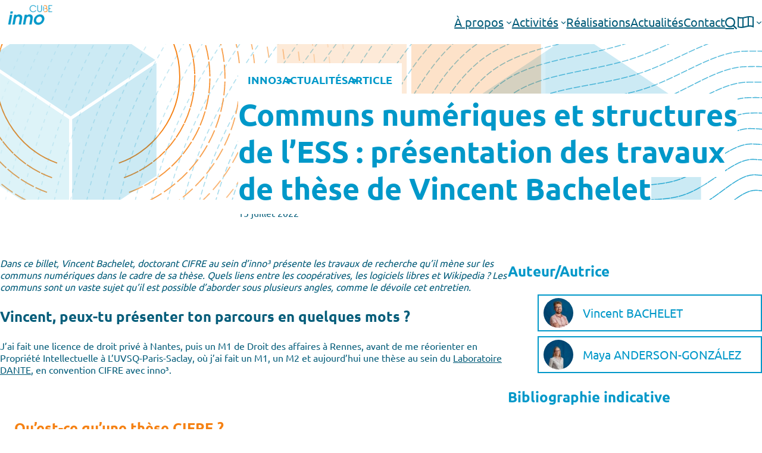

--- FILE ---
content_type: text/html; charset=UTF-8
request_url: https://inno3.fr/blog/communs-numeriques-et-ess-these-vincent-bachelet/
body_size: 19616
content:
<!DOCTYPE html>
<html lang="fr-FR">
<head>
	<meta charset="UTF-8" />
	<meta name="viewport" content="width=device-width, initial-scale=1" />
<meta name='robots' content='index, follow, max-image-preview:large, max-snippet:-1, max-video-preview:-1' />

	<!-- This site is optimized with the Yoast SEO plugin v26.8 - https://yoast.com/product/yoast-seo-wordpress/ -->
	<link rel="canonical" href="https://inno3.fr/blog/communs-numeriques-et-ess-these-vincent-bachelet/" />
	<meta property="og:locale" content="fr_FR" />
	<meta property="og:type" content="article" />
	<meta property="og:title" content="Communs numériques et structures de l&#039;ESS : présentation des travaux de thèse de Vincent Bachelet - inno³" />
	<meta property="og:description" content="Billet de présentation des travaux de thèse de Vincent Bachelet sous forme de question-réponse." />
	<meta property="og:url" content="https://inno3.fr/blog/communs-numeriques-et-ess-these-vincent-bachelet/" />
	<meta property="og:site_name" content="inno³" />
	<meta property="article:modified_time" content="2022-11-17T16:07:37+00:00" />
	<meta property="og:image" content="https://inno3.fr/wp-content/uploads/2022/08/prez_these_vba.png" />
	<meta property="og:image:width" content="563" />
	<meta property="og:image:height" content="415" />
	<meta property="og:image:type" content="image/png" />
	<meta name="twitter:card" content="summary_large_image" />
	<meta name="twitter:site" content="@Inno_3" />
	<meta name="twitter:label1" content="Durée de lecture estimée" />
	<meta name="twitter:data1" content="7 minutes" />
	<script type="application/ld+json" class="yoast-schema-graph">{"@context":"https://schema.org","@graph":[{"@type":"WebPage","@id":"https://inno3.fr/blog/communs-numeriques-et-ess-these-vincent-bachelet/","url":"https://inno3.fr/blog/communs-numeriques-et-ess-these-vincent-bachelet/","name":"Communs numériques et structures de l'ESS : présentation des travaux de thèse de Vincent Bachelet - inno³","isPartOf":{"@id":"https://inno3.fr/#website"},"primaryImageOfPage":{"@id":"https://inno3.fr/blog/communs-numeriques-et-ess-these-vincent-bachelet/#primaryimage"},"image":{"@id":"https://inno3.fr/blog/communs-numeriques-et-ess-these-vincent-bachelet/#primaryimage"},"thumbnailUrl":"https://inno3.fr/wp-content/uploads/2022/08/prez_these_vba.png","datePublished":"2022-07-15T10:15:00+00:00","dateModified":"2022-11-17T16:07:37+00:00","breadcrumb":{"@id":"https://inno3.fr/blog/communs-numeriques-et-ess-these-vincent-bachelet/#breadcrumb"},"inLanguage":"fr-FR","potentialAction":[{"@type":"ReadAction","target":["https://inno3.fr/blog/communs-numeriques-et-ess-these-vincent-bachelet/"]}]},{"@type":"ImageObject","inLanguage":"fr-FR","@id":"https://inno3.fr/blog/communs-numeriques-et-ess-these-vincent-bachelet/#primaryimage","url":"https://inno3.fr/wp-content/uploads/2022/08/prez_these_vba.png","contentUrl":"https://inno3.fr/wp-content/uploads/2022/08/prez_these_vba.png","width":563,"height":415},{"@type":"BreadcrumbList","@id":"https://inno3.fr/blog/communs-numeriques-et-ess-these-vincent-bachelet/#breadcrumb","itemListElement":[{"@type":"ListItem","position":1,"name":"Accueil","item":"https://inno3.fr/"},{"@type":"ListItem","position":2,"name":"Actualités","item":"https://inno3.fr/blog/"},{"@type":"ListItem","position":3,"name":"Communs numériques et structures de l&rsquo;ESS : présentation des travaux de thèse de Vincent Bachelet"}]},{"@type":"WebSite","@id":"https://inno3.fr/#website","url":"https://inno3.fr/","name":"inno³","description":"Cabinet de conseil spécialiste des modèles ouverts.","publisher":{"@id":"https://inno3.fr/#organization"},"potentialAction":[{"@type":"SearchAction","target":{"@type":"EntryPoint","urlTemplate":"https://inno3.fr/?s={search_term_string}"},"query-input":{"@type":"PropertyValueSpecification","valueRequired":true,"valueName":"search_term_string"}}],"inLanguage":"fr-FR"},{"@type":"Organization","@id":"https://inno3.fr/#organization","name":"inno³","alternateName":"Inno3 SAS","url":"https://inno3.fr/","logo":{"@type":"ImageObject","inLanguage":"fr-FR","@id":"https://inno3.fr/#/schema/logo/image/","url":"https://inno3.fr/wp-content/uploads/2022/07/cropped-Logo_HD.png","contentUrl":"https://inno3.fr/wp-content/uploads/2022/07/cropped-Logo_HD.png","width":512,"height":512,"caption":"inno³"},"image":{"@id":"https://inno3.fr/#/schema/logo/image/"},"sameAs":["https://x.com/Inno_3","https://www.linkedin.com/company/inno3-sas/","https://framapiaf.org/@Inno_3","https://media.inno3.eu/"]}]}</script>
	<!-- / Yoast SEO plugin. -->


<title>Communs numériques et structures de l&#039;ESS : présentation des travaux de thèse de Vincent Bachelet - inno³</title>
<style id='wp-img-auto-sizes-contain-inline-css'>
img:is([sizes=auto i],[sizes^="auto," i]){contain-intrinsic-size:3000px 1500px}
/*# sourceURL=wp-img-auto-sizes-contain-inline-css */
</style>
<style id='wp-block-site-logo-inline-css'>
.wp-block-site-logo{box-sizing:border-box;line-height:0}.wp-block-site-logo a{display:inline-block;line-height:0}.wp-block-site-logo.is-default-size img{height:auto;width:120px}.wp-block-site-logo img{height:auto;max-width:100%}.wp-block-site-logo a,.wp-block-site-logo img{border-radius:inherit}.wp-block-site-logo.aligncenter{margin-left:auto;margin-right:auto;text-align:center}:root :where(.wp-block-site-logo.is-style-rounded){border-radius:9999px}
/*# sourceURL=https://inno3.fr/wp-includes/blocks/site-logo/style.min.css */
</style>
<style id='wp-block-navigation-link-inline-css'>
.wp-block-navigation .wp-block-navigation-item__label{overflow-wrap:break-word}.wp-block-navigation .wp-block-navigation-item__description{display:none}.link-ui-tools{outline:1px solid #f0f0f0;padding:8px}.link-ui-block-inserter{padding-top:8px}.link-ui-block-inserter__back{margin-left:8px;text-transform:uppercase}
/*# sourceURL=https://inno3.fr/wp-includes/blocks/navigation-link/style.min.css */
</style>
<style id='wp-block-navigation-inline-css'>
.wp-block-navigation{position:relative}.wp-block-navigation ul{margin-bottom:0;margin-left:0;margin-top:0;padding-left:0}.wp-block-navigation ul,.wp-block-navigation ul li{list-style:none;padding:0}.wp-block-navigation .wp-block-navigation-item{align-items:center;background-color:inherit;display:flex;position:relative}.wp-block-navigation .wp-block-navigation-item .wp-block-navigation__submenu-container:empty{display:none}.wp-block-navigation .wp-block-navigation-item__content{display:block;z-index:1}.wp-block-navigation .wp-block-navigation-item__content.wp-block-navigation-item__content{color:inherit}.wp-block-navigation.has-text-decoration-underline .wp-block-navigation-item__content,.wp-block-navigation.has-text-decoration-underline .wp-block-navigation-item__content:active,.wp-block-navigation.has-text-decoration-underline .wp-block-navigation-item__content:focus{text-decoration:underline}.wp-block-navigation.has-text-decoration-line-through .wp-block-navigation-item__content,.wp-block-navigation.has-text-decoration-line-through .wp-block-navigation-item__content:active,.wp-block-navigation.has-text-decoration-line-through .wp-block-navigation-item__content:focus{text-decoration:line-through}.wp-block-navigation :where(a),.wp-block-navigation :where(a:active),.wp-block-navigation :where(a:focus){text-decoration:none}.wp-block-navigation .wp-block-navigation__submenu-icon{align-self:center;background-color:inherit;border:none;color:currentColor;display:inline-block;font-size:inherit;height:.6em;line-height:0;margin-left:.25em;padding:0;width:.6em}.wp-block-navigation .wp-block-navigation__submenu-icon svg{display:inline-block;stroke:currentColor;height:inherit;margin-top:.075em;width:inherit}.wp-block-navigation{--navigation-layout-justification-setting:flex-start;--navigation-layout-direction:row;--navigation-layout-wrap:wrap;--navigation-layout-justify:flex-start;--navigation-layout-align:center}.wp-block-navigation.is-vertical{--navigation-layout-direction:column;--navigation-layout-justify:initial;--navigation-layout-align:flex-start}.wp-block-navigation.no-wrap{--navigation-layout-wrap:nowrap}.wp-block-navigation.items-justified-center{--navigation-layout-justification-setting:center;--navigation-layout-justify:center}.wp-block-navigation.items-justified-center.is-vertical{--navigation-layout-align:center}.wp-block-navigation.items-justified-right{--navigation-layout-justification-setting:flex-end;--navigation-layout-justify:flex-end}.wp-block-navigation.items-justified-right.is-vertical{--navigation-layout-align:flex-end}.wp-block-navigation.items-justified-space-between{--navigation-layout-justification-setting:space-between;--navigation-layout-justify:space-between}.wp-block-navigation .has-child .wp-block-navigation__submenu-container{align-items:normal;background-color:inherit;color:inherit;display:flex;flex-direction:column;opacity:0;position:absolute;z-index:2}@media not (prefers-reduced-motion){.wp-block-navigation .has-child .wp-block-navigation__submenu-container{transition:opacity .1s linear}}.wp-block-navigation .has-child .wp-block-navigation__submenu-container{height:0;overflow:hidden;visibility:hidden;width:0}.wp-block-navigation .has-child .wp-block-navigation__submenu-container>.wp-block-navigation-item>.wp-block-navigation-item__content{display:flex;flex-grow:1;padding:.5em 1em}.wp-block-navigation .has-child .wp-block-navigation__submenu-container>.wp-block-navigation-item>.wp-block-navigation-item__content .wp-block-navigation__submenu-icon{margin-left:auto;margin-right:0}.wp-block-navigation .has-child .wp-block-navigation__submenu-container .wp-block-navigation-item__content{margin:0}.wp-block-navigation .has-child .wp-block-navigation__submenu-container{left:-1px;top:100%}@media (min-width:782px){.wp-block-navigation .has-child .wp-block-navigation__submenu-container .wp-block-navigation__submenu-container{left:100%;top:-1px}.wp-block-navigation .has-child .wp-block-navigation__submenu-container .wp-block-navigation__submenu-container:before{background:#0000;content:"";display:block;height:100%;position:absolute;right:100%;width:.5em}.wp-block-navigation .has-child .wp-block-navigation__submenu-container .wp-block-navigation__submenu-icon{margin-right:.25em}.wp-block-navigation .has-child .wp-block-navigation__submenu-container .wp-block-navigation__submenu-icon svg{transform:rotate(-90deg)}}.wp-block-navigation .has-child .wp-block-navigation-submenu__toggle[aria-expanded=true]~.wp-block-navigation__submenu-container,.wp-block-navigation .has-child:not(.open-on-click):hover>.wp-block-navigation__submenu-container,.wp-block-navigation .has-child:not(.open-on-click):not(.open-on-hover-click):focus-within>.wp-block-navigation__submenu-container{height:auto;min-width:200px;opacity:1;overflow:visible;visibility:visible;width:auto}.wp-block-navigation.has-background .has-child .wp-block-navigation__submenu-container{left:0;top:100%}@media (min-width:782px){.wp-block-navigation.has-background .has-child .wp-block-navigation__submenu-container .wp-block-navigation__submenu-container{left:100%;top:0}}.wp-block-navigation-submenu{display:flex;position:relative}.wp-block-navigation-submenu .wp-block-navigation__submenu-icon svg{stroke:currentColor}button.wp-block-navigation-item__content{background-color:initial;border:none;color:currentColor;font-family:inherit;font-size:inherit;font-style:inherit;font-weight:inherit;letter-spacing:inherit;line-height:inherit;text-align:left;text-transform:inherit}.wp-block-navigation-submenu__toggle{cursor:pointer}.wp-block-navigation-submenu__toggle[aria-expanded=true]+.wp-block-navigation__submenu-icon>svg,.wp-block-navigation-submenu__toggle[aria-expanded=true]>svg{transform:rotate(180deg)}.wp-block-navigation-item.open-on-click .wp-block-navigation-submenu__toggle{padding-left:0;padding-right:.85em}.wp-block-navigation-item.open-on-click .wp-block-navigation-submenu__toggle+.wp-block-navigation__submenu-icon{margin-left:-.6em;pointer-events:none}.wp-block-navigation-item.open-on-click button.wp-block-navigation-item__content:not(.wp-block-navigation-submenu__toggle){padding:0}.wp-block-navigation .wp-block-page-list,.wp-block-navigation__container,.wp-block-navigation__responsive-close,.wp-block-navigation__responsive-container,.wp-block-navigation__responsive-container-content,.wp-block-navigation__responsive-dialog{gap:inherit}:where(.wp-block-navigation.has-background .wp-block-navigation-item a:not(.wp-element-button)),:where(.wp-block-navigation.has-background .wp-block-navigation-submenu a:not(.wp-element-button)){padding:.5em 1em}:where(.wp-block-navigation .wp-block-navigation__submenu-container .wp-block-navigation-item a:not(.wp-element-button)),:where(.wp-block-navigation .wp-block-navigation__submenu-container .wp-block-navigation-submenu a:not(.wp-element-button)),:where(.wp-block-navigation .wp-block-navigation__submenu-container .wp-block-navigation-submenu button.wp-block-navigation-item__content),:where(.wp-block-navigation .wp-block-navigation__submenu-container .wp-block-pages-list__item button.wp-block-navigation-item__content){padding:.5em 1em}.wp-block-navigation.items-justified-right .wp-block-navigation__container .has-child .wp-block-navigation__submenu-container,.wp-block-navigation.items-justified-right .wp-block-page-list>.has-child .wp-block-navigation__submenu-container,.wp-block-navigation.items-justified-space-between .wp-block-page-list>.has-child:last-child .wp-block-navigation__submenu-container,.wp-block-navigation.items-justified-space-between>.wp-block-navigation__container>.has-child:last-child .wp-block-navigation__submenu-container{left:auto;right:0}.wp-block-navigation.items-justified-right .wp-block-navigation__container .has-child .wp-block-navigation__submenu-container .wp-block-navigation__submenu-container,.wp-block-navigation.items-justified-right .wp-block-page-list>.has-child .wp-block-navigation__submenu-container .wp-block-navigation__submenu-container,.wp-block-navigation.items-justified-space-between .wp-block-page-list>.has-child:last-child .wp-block-navigation__submenu-container .wp-block-navigation__submenu-container,.wp-block-navigation.items-justified-space-between>.wp-block-navigation__container>.has-child:last-child .wp-block-navigation__submenu-container .wp-block-navigation__submenu-container{left:-1px;right:-1px}@media (min-width:782px){.wp-block-navigation.items-justified-right .wp-block-navigation__container .has-child .wp-block-navigation__submenu-container .wp-block-navigation__submenu-container,.wp-block-navigation.items-justified-right .wp-block-page-list>.has-child .wp-block-navigation__submenu-container .wp-block-navigation__submenu-container,.wp-block-navigation.items-justified-space-between .wp-block-page-list>.has-child:last-child .wp-block-navigation__submenu-container .wp-block-navigation__submenu-container,.wp-block-navigation.items-justified-space-between>.wp-block-navigation__container>.has-child:last-child .wp-block-navigation__submenu-container .wp-block-navigation__submenu-container{left:auto;right:100%}}.wp-block-navigation:not(.has-background) .wp-block-navigation__submenu-container{background-color:#fff;border:1px solid #00000026}.wp-block-navigation.has-background .wp-block-navigation__submenu-container{background-color:inherit}.wp-block-navigation:not(.has-text-color) .wp-block-navigation__submenu-container{color:#000}.wp-block-navigation__container{align-items:var(--navigation-layout-align,initial);display:flex;flex-direction:var(--navigation-layout-direction,initial);flex-wrap:var(--navigation-layout-wrap,wrap);justify-content:var(--navigation-layout-justify,initial);list-style:none;margin:0;padding-left:0}.wp-block-navigation__container .is-responsive{display:none}.wp-block-navigation__container:only-child,.wp-block-page-list:only-child{flex-grow:1}@keyframes overlay-menu__fade-in-animation{0%{opacity:0;transform:translateY(.5em)}to{opacity:1;transform:translateY(0)}}.wp-block-navigation__responsive-container{bottom:0;display:none;left:0;position:fixed;right:0;top:0}.wp-block-navigation__responsive-container :where(.wp-block-navigation-item a){color:inherit}.wp-block-navigation__responsive-container .wp-block-navigation__responsive-container-content{align-items:var(--navigation-layout-align,initial);display:flex;flex-direction:var(--navigation-layout-direction,initial);flex-wrap:var(--navigation-layout-wrap,wrap);justify-content:var(--navigation-layout-justify,initial)}.wp-block-navigation__responsive-container:not(.is-menu-open.is-menu-open){background-color:inherit!important;color:inherit!important}.wp-block-navigation__responsive-container.is-menu-open{background-color:inherit;display:flex;flex-direction:column}@media not (prefers-reduced-motion){.wp-block-navigation__responsive-container.is-menu-open{animation:overlay-menu__fade-in-animation .1s ease-out;animation-fill-mode:forwards}}.wp-block-navigation__responsive-container.is-menu-open{overflow:auto;padding:clamp(1rem,var(--wp--style--root--padding-top),20rem) clamp(1rem,var(--wp--style--root--padding-right),20rem) clamp(1rem,var(--wp--style--root--padding-bottom),20rem) clamp(1rem,var(--wp--style--root--padding-left),20rem);z-index:100000}.wp-block-navigation__responsive-container.is-menu-open .wp-block-navigation__responsive-container-content{align-items:var(--navigation-layout-justification-setting,inherit);display:flex;flex-direction:column;flex-wrap:nowrap;overflow:visible;padding-top:calc(2rem + 24px)}.wp-block-navigation__responsive-container.is-menu-open .wp-block-navigation__responsive-container-content,.wp-block-navigation__responsive-container.is-menu-open .wp-block-navigation__responsive-container-content .wp-block-navigation__container,.wp-block-navigation__responsive-container.is-menu-open .wp-block-navigation__responsive-container-content .wp-block-page-list{justify-content:flex-start}.wp-block-navigation__responsive-container.is-menu-open .wp-block-navigation__responsive-container-content .wp-block-navigation__submenu-icon{display:none}.wp-block-navigation__responsive-container.is-menu-open .wp-block-navigation__responsive-container-content .has-child .wp-block-navigation__submenu-container{border:none;height:auto;min-width:200px;opacity:1;overflow:initial;padding-left:2rem;padding-right:2rem;position:static;visibility:visible;width:auto}.wp-block-navigation__responsive-container.is-menu-open .wp-block-navigation__responsive-container-content .wp-block-navigation__container,.wp-block-navigation__responsive-container.is-menu-open .wp-block-navigation__responsive-container-content .wp-block-navigation__submenu-container{gap:inherit}.wp-block-navigation__responsive-container.is-menu-open .wp-block-navigation__responsive-container-content .wp-block-navigation__submenu-container{padding-top:var(--wp--style--block-gap,2em)}.wp-block-navigation__responsive-container.is-menu-open .wp-block-navigation__responsive-container-content .wp-block-navigation-item__content{padding:0}.wp-block-navigation__responsive-container.is-menu-open .wp-block-navigation__responsive-container-content .wp-block-navigation-item,.wp-block-navigation__responsive-container.is-menu-open .wp-block-navigation__responsive-container-content .wp-block-navigation__container,.wp-block-navigation__responsive-container.is-menu-open .wp-block-navigation__responsive-container-content .wp-block-page-list{align-items:var(--navigation-layout-justification-setting,initial);display:flex;flex-direction:column}.wp-block-navigation__responsive-container.is-menu-open .wp-block-navigation-item,.wp-block-navigation__responsive-container.is-menu-open .wp-block-navigation-item .wp-block-navigation__submenu-container,.wp-block-navigation__responsive-container.is-menu-open .wp-block-navigation__container,.wp-block-navigation__responsive-container.is-menu-open .wp-block-page-list{background:#0000!important;color:inherit!important}.wp-block-navigation__responsive-container.is-menu-open .wp-block-navigation__submenu-container.wp-block-navigation__submenu-container.wp-block-navigation__submenu-container.wp-block-navigation__submenu-container{left:auto;right:auto}@media (min-width:600px){.wp-block-navigation__responsive-container:not(.hidden-by-default):not(.is-menu-open){background-color:inherit;display:block;position:relative;width:100%;z-index:auto}.wp-block-navigation__responsive-container:not(.hidden-by-default):not(.is-menu-open) .wp-block-navigation__responsive-container-close{display:none}.wp-block-navigation__responsive-container.is-menu-open .wp-block-navigation__submenu-container.wp-block-navigation__submenu-container.wp-block-navigation__submenu-container.wp-block-navigation__submenu-container{left:0}}.wp-block-navigation:not(.has-background) .wp-block-navigation__responsive-container.is-menu-open{background-color:#fff}.wp-block-navigation:not(.has-text-color) .wp-block-navigation__responsive-container.is-menu-open{color:#000}.wp-block-navigation__toggle_button_label{font-size:1rem;font-weight:700}.wp-block-navigation__responsive-container-close,.wp-block-navigation__responsive-container-open{background:#0000;border:none;color:currentColor;cursor:pointer;margin:0;padding:0;text-transform:inherit;vertical-align:middle}.wp-block-navigation__responsive-container-close svg,.wp-block-navigation__responsive-container-open svg{fill:currentColor;display:block;height:24px;pointer-events:none;width:24px}.wp-block-navigation__responsive-container-open{display:flex}.wp-block-navigation__responsive-container-open.wp-block-navigation__responsive-container-open.wp-block-navigation__responsive-container-open{font-family:inherit;font-size:inherit;font-weight:inherit}@media (min-width:600px){.wp-block-navigation__responsive-container-open:not(.always-shown){display:none}}.wp-block-navigation__responsive-container-close{position:absolute;right:0;top:0;z-index:2}.wp-block-navigation__responsive-container-close.wp-block-navigation__responsive-container-close.wp-block-navigation__responsive-container-close{font-family:inherit;font-size:inherit;font-weight:inherit}.wp-block-navigation__responsive-close{width:100%}.has-modal-open .wp-block-navigation__responsive-close{margin-left:auto;margin-right:auto;max-width:var(--wp--style--global--wide-size,100%)}.wp-block-navigation__responsive-close:focus{outline:none}.is-menu-open .wp-block-navigation__responsive-close,.is-menu-open .wp-block-navigation__responsive-container-content,.is-menu-open .wp-block-navigation__responsive-dialog{box-sizing:border-box}.wp-block-navigation__responsive-dialog{position:relative}.has-modal-open .admin-bar .is-menu-open .wp-block-navigation__responsive-dialog{margin-top:46px}@media (min-width:782px){.has-modal-open .admin-bar .is-menu-open .wp-block-navigation__responsive-dialog{margin-top:32px}}html.has-modal-open{overflow:hidden}
/*# sourceURL=https://inno3.fr/wp-includes/blocks/navigation/style.min.css */
</style>
<style id='wp-block-group-inline-css'>
.wp-block-group{box-sizing:border-box}:where(.wp-block-group.wp-block-group-is-layout-constrained){position:relative}
/*# sourceURL=https://inno3.fr/wp-includes/blocks/group/style.min.css */
</style>
<style id='wp-block-group-theme-inline-css'>
:where(.wp-block-group.has-background){padding:1.25em 2.375em}
/*# sourceURL=https://inno3.fr/wp-includes/blocks/group/theme.min.css */
</style>
<style id='wp-block-template-part-theme-inline-css'>
:root :where(.wp-block-template-part.has-background){margin-bottom:0;margin-top:0;padding:1.25em 2.375em}
/*# sourceURL=https://inno3.fr/wp-includes/blocks/template-part/theme.min.css */
</style>
<style id='wp-block-post-featured-image-inline-css'>
.wp-block-post-featured-image{margin-left:0;margin-right:0}.wp-block-post-featured-image a{display:block;height:100%}.wp-block-post-featured-image :where(img){box-sizing:border-box;height:auto;max-width:100%;vertical-align:bottom;width:100%}.wp-block-post-featured-image.alignfull img,.wp-block-post-featured-image.alignwide img{width:100%}.wp-block-post-featured-image .wp-block-post-featured-image__overlay.has-background-dim{background-color:#000;inset:0;position:absolute}.wp-block-post-featured-image{position:relative}.wp-block-post-featured-image .wp-block-post-featured-image__overlay.has-background-gradient{background-color:initial}.wp-block-post-featured-image .wp-block-post-featured-image__overlay.has-background-dim-0{opacity:0}.wp-block-post-featured-image .wp-block-post-featured-image__overlay.has-background-dim-10{opacity:.1}.wp-block-post-featured-image .wp-block-post-featured-image__overlay.has-background-dim-20{opacity:.2}.wp-block-post-featured-image .wp-block-post-featured-image__overlay.has-background-dim-30{opacity:.3}.wp-block-post-featured-image .wp-block-post-featured-image__overlay.has-background-dim-40{opacity:.4}.wp-block-post-featured-image .wp-block-post-featured-image__overlay.has-background-dim-50{opacity:.5}.wp-block-post-featured-image .wp-block-post-featured-image__overlay.has-background-dim-60{opacity:.6}.wp-block-post-featured-image .wp-block-post-featured-image__overlay.has-background-dim-70{opacity:.7}.wp-block-post-featured-image .wp-block-post-featured-image__overlay.has-background-dim-80{opacity:.8}.wp-block-post-featured-image .wp-block-post-featured-image__overlay.has-background-dim-90{opacity:.9}.wp-block-post-featured-image .wp-block-post-featured-image__overlay.has-background-dim-100{opacity:1}.wp-block-post-featured-image:where(.alignleft,.alignright){width:100%}
/*# sourceURL=https://inno3.fr/wp-includes/blocks/post-featured-image/style.min.css */
</style>
<style id='wp-block-post-title-inline-css'>
.wp-block-post-title{box-sizing:border-box;word-break:break-word}.wp-block-post-title :where(a){display:inline-block;font-family:inherit;font-size:inherit;font-style:inherit;font-weight:inherit;letter-spacing:inherit;line-height:inherit;text-decoration:inherit}
/*# sourceURL=https://inno3.fr/wp-includes/blocks/post-title/style.min.css */
</style>
<style id='wp-block-post-date-inline-css'>
.wp-block-post-date{box-sizing:border-box}
/*# sourceURL=https://inno3.fr/wp-includes/blocks/post-date/style.min.css */
</style>
<style id='wp-block-buttons-inline-css'>
.wp-block-buttons{box-sizing:border-box}.wp-block-buttons.is-vertical{flex-direction:column}.wp-block-buttons.is-vertical>.wp-block-button:last-child{margin-bottom:0}.wp-block-buttons>.wp-block-button{display:inline-block;margin:0}.wp-block-buttons.is-content-justification-left{justify-content:flex-start}.wp-block-buttons.is-content-justification-left.is-vertical{align-items:flex-start}.wp-block-buttons.is-content-justification-center{justify-content:center}.wp-block-buttons.is-content-justification-center.is-vertical{align-items:center}.wp-block-buttons.is-content-justification-right{justify-content:flex-end}.wp-block-buttons.is-content-justification-right.is-vertical{align-items:flex-end}.wp-block-buttons.is-content-justification-space-between{justify-content:space-between}.wp-block-buttons.aligncenter{text-align:center}.wp-block-buttons:not(.is-content-justification-space-between,.is-content-justification-right,.is-content-justification-left,.is-content-justification-center) .wp-block-button.aligncenter{margin-left:auto;margin-right:auto;width:100%}.wp-block-buttons[style*=text-decoration] .wp-block-button,.wp-block-buttons[style*=text-decoration] .wp-block-button__link{text-decoration:inherit}.wp-block-buttons.has-custom-font-size .wp-block-button__link{font-size:inherit}.wp-block-buttons .wp-block-button__link{width:100%}.wp-block-button.aligncenter{text-align:center}
/*# sourceURL=https://inno3.fr/wp-includes/blocks/buttons/style.min.css */
</style>
<style id='wp-block-columns-inline-css'>
.wp-block-columns{box-sizing:border-box;display:flex;flex-wrap:wrap!important}@media (min-width:782px){.wp-block-columns{flex-wrap:nowrap!important}}.wp-block-columns{align-items:normal!important}.wp-block-columns.are-vertically-aligned-top{align-items:flex-start}.wp-block-columns.are-vertically-aligned-center{align-items:center}.wp-block-columns.are-vertically-aligned-bottom{align-items:flex-end}@media (max-width:781px){.wp-block-columns:not(.is-not-stacked-on-mobile)>.wp-block-column{flex-basis:100%!important}}@media (min-width:782px){.wp-block-columns:not(.is-not-stacked-on-mobile)>.wp-block-column{flex-basis:0;flex-grow:1}.wp-block-columns:not(.is-not-stacked-on-mobile)>.wp-block-column[style*=flex-basis]{flex-grow:0}}.wp-block-columns.is-not-stacked-on-mobile{flex-wrap:nowrap!important}.wp-block-columns.is-not-stacked-on-mobile>.wp-block-column{flex-basis:0;flex-grow:1}.wp-block-columns.is-not-stacked-on-mobile>.wp-block-column[style*=flex-basis]{flex-grow:0}:where(.wp-block-columns){margin-bottom:1.75em}:where(.wp-block-columns.has-background){padding:1.25em 2.375em}.wp-block-column{flex-grow:1;min-width:0;overflow-wrap:break-word;word-break:break-word}.wp-block-column.is-vertically-aligned-top{align-self:flex-start}.wp-block-column.is-vertically-aligned-center{align-self:center}.wp-block-column.is-vertically-aligned-bottom{align-self:flex-end}.wp-block-column.is-vertically-aligned-stretch{align-self:stretch}.wp-block-column.is-vertically-aligned-bottom,.wp-block-column.is-vertically-aligned-center,.wp-block-column.is-vertically-aligned-top{width:100%}
/*# sourceURL=https://inno3.fr/wp-includes/blocks/columns/style.min.css */
</style>
<style id='wp-block-paragraph-inline-css'>
.is-small-text{font-size:.875em}.is-regular-text{font-size:1em}.is-large-text{font-size:2.25em}.is-larger-text{font-size:3em}.has-drop-cap:not(:focus):first-letter{float:left;font-size:8.4em;font-style:normal;font-weight:100;line-height:.68;margin:.05em .1em 0 0;text-transform:uppercase}body.rtl .has-drop-cap:not(:focus):first-letter{float:none;margin-left:.1em}p.has-drop-cap.has-background{overflow:hidden}:root :where(p.has-background){padding:1.25em 2.375em}:where(p.has-text-color:not(.has-link-color)) a{color:inherit}p.has-text-align-left[style*="writing-mode:vertical-lr"],p.has-text-align-right[style*="writing-mode:vertical-rl"]{rotate:180deg}
/*# sourceURL=https://inno3.fr/wp-includes/blocks/paragraph/style.min.css */
</style>
<style id='wp-block-heading-inline-css'>
h1:where(.wp-block-heading).has-background,h2:where(.wp-block-heading).has-background,h3:where(.wp-block-heading).has-background,h4:where(.wp-block-heading).has-background,h5:where(.wp-block-heading).has-background,h6:where(.wp-block-heading).has-background{padding:1.25em 2.375em}h1.has-text-align-left[style*=writing-mode]:where([style*=vertical-lr]),h1.has-text-align-right[style*=writing-mode]:where([style*=vertical-rl]),h2.has-text-align-left[style*=writing-mode]:where([style*=vertical-lr]),h2.has-text-align-right[style*=writing-mode]:where([style*=vertical-rl]),h3.has-text-align-left[style*=writing-mode]:where([style*=vertical-lr]),h3.has-text-align-right[style*=writing-mode]:where([style*=vertical-rl]),h4.has-text-align-left[style*=writing-mode]:where([style*=vertical-lr]),h4.has-text-align-right[style*=writing-mode]:where([style*=vertical-rl]),h5.has-text-align-left[style*=writing-mode]:where([style*=vertical-lr]),h5.has-text-align-right[style*=writing-mode]:where([style*=vertical-rl]),h6.has-text-align-left[style*=writing-mode]:where([style*=vertical-lr]),h6.has-text-align-right[style*=writing-mode]:where([style*=vertical-rl]){rotate:180deg}
/*# sourceURL=https://inno3.fr/wp-includes/blocks/heading/style.min.css */
</style>
<style id='wp-block-list-inline-css'>
ol,ul{box-sizing:border-box}:root :where(.wp-block-list.has-background){padding:1.25em 2.375em}
/*# sourceURL=https://inno3.fr/wp-includes/blocks/list/style.min.css */
</style>
<style id='wp-block-post-content-inline-css'>
.wp-block-post-content{display:flow-root}
/*# sourceURL=https://inno3.fr/wp-includes/blocks/post-content/style.min.css */
</style>
<style id='wp-block-image-inline-css'>
.wp-block-image>a,.wp-block-image>figure>a{display:inline-block}.wp-block-image img{box-sizing:border-box;height:auto;max-width:100%;vertical-align:bottom}@media not (prefers-reduced-motion){.wp-block-image img.hide{visibility:hidden}.wp-block-image img.show{animation:show-content-image .4s}}.wp-block-image[style*=border-radius] img,.wp-block-image[style*=border-radius]>a{border-radius:inherit}.wp-block-image.has-custom-border img{box-sizing:border-box}.wp-block-image.aligncenter{text-align:center}.wp-block-image.alignfull>a,.wp-block-image.alignwide>a{width:100%}.wp-block-image.alignfull img,.wp-block-image.alignwide img{height:auto;width:100%}.wp-block-image .aligncenter,.wp-block-image .alignleft,.wp-block-image .alignright,.wp-block-image.aligncenter,.wp-block-image.alignleft,.wp-block-image.alignright{display:table}.wp-block-image .aligncenter>figcaption,.wp-block-image .alignleft>figcaption,.wp-block-image .alignright>figcaption,.wp-block-image.aligncenter>figcaption,.wp-block-image.alignleft>figcaption,.wp-block-image.alignright>figcaption{caption-side:bottom;display:table-caption}.wp-block-image .alignleft{float:left;margin:.5em 1em .5em 0}.wp-block-image .alignright{float:right;margin:.5em 0 .5em 1em}.wp-block-image .aligncenter{margin-left:auto;margin-right:auto}.wp-block-image :where(figcaption){margin-bottom:1em;margin-top:.5em}.wp-block-image.is-style-circle-mask img{border-radius:9999px}@supports ((-webkit-mask-image:none) or (mask-image:none)) or (-webkit-mask-image:none){.wp-block-image.is-style-circle-mask img{border-radius:0;-webkit-mask-image:url('data:image/svg+xml;utf8,<svg viewBox="0 0 100 100" xmlns="http://www.w3.org/2000/svg"><circle cx="50" cy="50" r="50"/></svg>');mask-image:url('data:image/svg+xml;utf8,<svg viewBox="0 0 100 100" xmlns="http://www.w3.org/2000/svg"><circle cx="50" cy="50" r="50"/></svg>');mask-mode:alpha;-webkit-mask-position:center;mask-position:center;-webkit-mask-repeat:no-repeat;mask-repeat:no-repeat;-webkit-mask-size:contain;mask-size:contain}}:root :where(.wp-block-image.is-style-rounded img,.wp-block-image .is-style-rounded img){border-radius:9999px}.wp-block-image figure{margin:0}.wp-lightbox-container{display:flex;flex-direction:column;position:relative}.wp-lightbox-container img{cursor:zoom-in}.wp-lightbox-container img:hover+button{opacity:1}.wp-lightbox-container button{align-items:center;backdrop-filter:blur(16px) saturate(180%);background-color:#5a5a5a40;border:none;border-radius:4px;cursor:zoom-in;display:flex;height:20px;justify-content:center;opacity:0;padding:0;position:absolute;right:16px;text-align:center;top:16px;width:20px;z-index:100}@media not (prefers-reduced-motion){.wp-lightbox-container button{transition:opacity .2s ease}}.wp-lightbox-container button:focus-visible{outline:3px auto #5a5a5a40;outline:3px auto -webkit-focus-ring-color;outline-offset:3px}.wp-lightbox-container button:hover{cursor:pointer;opacity:1}.wp-lightbox-container button:focus{opacity:1}.wp-lightbox-container button:focus,.wp-lightbox-container button:hover,.wp-lightbox-container button:not(:hover):not(:active):not(.has-background){background-color:#5a5a5a40;border:none}.wp-lightbox-overlay{box-sizing:border-box;cursor:zoom-out;height:100vh;left:0;overflow:hidden;position:fixed;top:0;visibility:hidden;width:100%;z-index:100000}.wp-lightbox-overlay .close-button{align-items:center;cursor:pointer;display:flex;justify-content:center;min-height:40px;min-width:40px;padding:0;position:absolute;right:calc(env(safe-area-inset-right) + 16px);top:calc(env(safe-area-inset-top) + 16px);z-index:5000000}.wp-lightbox-overlay .close-button:focus,.wp-lightbox-overlay .close-button:hover,.wp-lightbox-overlay .close-button:not(:hover):not(:active):not(.has-background){background:none;border:none}.wp-lightbox-overlay .lightbox-image-container{height:var(--wp--lightbox-container-height);left:50%;overflow:hidden;position:absolute;top:50%;transform:translate(-50%,-50%);transform-origin:top left;width:var(--wp--lightbox-container-width);z-index:9999999999}.wp-lightbox-overlay .wp-block-image{align-items:center;box-sizing:border-box;display:flex;height:100%;justify-content:center;margin:0;position:relative;transform-origin:0 0;width:100%;z-index:3000000}.wp-lightbox-overlay .wp-block-image img{height:var(--wp--lightbox-image-height);min-height:var(--wp--lightbox-image-height);min-width:var(--wp--lightbox-image-width);width:var(--wp--lightbox-image-width)}.wp-lightbox-overlay .wp-block-image figcaption{display:none}.wp-lightbox-overlay button{background:none;border:none}.wp-lightbox-overlay .scrim{background-color:#fff;height:100%;opacity:.9;position:absolute;width:100%;z-index:2000000}.wp-lightbox-overlay.active{visibility:visible}@media not (prefers-reduced-motion){.wp-lightbox-overlay.active{animation:turn-on-visibility .25s both}.wp-lightbox-overlay.active img{animation:turn-on-visibility .35s both}.wp-lightbox-overlay.show-closing-animation:not(.active){animation:turn-off-visibility .35s both}.wp-lightbox-overlay.show-closing-animation:not(.active) img{animation:turn-off-visibility .25s both}.wp-lightbox-overlay.zoom.active{animation:none;opacity:1;visibility:visible}.wp-lightbox-overlay.zoom.active .lightbox-image-container{animation:lightbox-zoom-in .4s}.wp-lightbox-overlay.zoom.active .lightbox-image-container img{animation:none}.wp-lightbox-overlay.zoom.active .scrim{animation:turn-on-visibility .4s forwards}.wp-lightbox-overlay.zoom.show-closing-animation:not(.active){animation:none}.wp-lightbox-overlay.zoom.show-closing-animation:not(.active) .lightbox-image-container{animation:lightbox-zoom-out .4s}.wp-lightbox-overlay.zoom.show-closing-animation:not(.active) .lightbox-image-container img{animation:none}.wp-lightbox-overlay.zoom.show-closing-animation:not(.active) .scrim{animation:turn-off-visibility .4s forwards}}@keyframes show-content-image{0%{visibility:hidden}99%{visibility:hidden}to{visibility:visible}}@keyframes turn-on-visibility{0%{opacity:0}to{opacity:1}}@keyframes turn-off-visibility{0%{opacity:1;visibility:visible}99%{opacity:0;visibility:visible}to{opacity:0;visibility:hidden}}@keyframes lightbox-zoom-in{0%{transform:translate(calc((-100vw + var(--wp--lightbox-scrollbar-width))/2 + var(--wp--lightbox-initial-left-position)),calc(-50vh + var(--wp--lightbox-initial-top-position))) scale(var(--wp--lightbox-scale))}to{transform:translate(-50%,-50%) scale(1)}}@keyframes lightbox-zoom-out{0%{transform:translate(-50%,-50%) scale(1);visibility:visible}99%{visibility:visible}to{transform:translate(calc((-100vw + var(--wp--lightbox-scrollbar-width))/2 + var(--wp--lightbox-initial-left-position)),calc(-50vh + var(--wp--lightbox-initial-top-position))) scale(var(--wp--lightbox-scale));visibility:hidden}}
/*# sourceURL=https://inno3.fr/wp-includes/blocks/image/style.min.css */
</style>
<style id='wp-block-image-theme-inline-css'>
:root :where(.wp-block-image figcaption){color:#555;font-size:13px;text-align:center}.is-dark-theme :root :where(.wp-block-image figcaption){color:#ffffffa6}.wp-block-image{margin:0 0 1em}
/*# sourceURL=https://inno3.fr/wp-includes/blocks/image/theme.min.css */
</style>
<style id='wp-block-button-inline-css'>
.wp-block-button__link{align-content:center;box-sizing:border-box;cursor:pointer;display:inline-block;height:100%;text-align:center;word-break:break-word}.wp-block-button__link.aligncenter{text-align:center}.wp-block-button__link.alignright{text-align:right}:where(.wp-block-button__link){border-radius:9999px;box-shadow:none;padding:calc(.667em + 2px) calc(1.333em + 2px);text-decoration:none}.wp-block-button[style*=text-decoration] .wp-block-button__link{text-decoration:inherit}.wp-block-buttons>.wp-block-button.has-custom-width{max-width:none}.wp-block-buttons>.wp-block-button.has-custom-width .wp-block-button__link{width:100%}.wp-block-buttons>.wp-block-button.has-custom-font-size .wp-block-button__link{font-size:inherit}.wp-block-buttons>.wp-block-button.wp-block-button__width-25{width:calc(25% - var(--wp--style--block-gap, .5em)*.75)}.wp-block-buttons>.wp-block-button.wp-block-button__width-50{width:calc(50% - var(--wp--style--block-gap, .5em)*.5)}.wp-block-buttons>.wp-block-button.wp-block-button__width-75{width:calc(75% - var(--wp--style--block-gap, .5em)*.25)}.wp-block-buttons>.wp-block-button.wp-block-button__width-100{flex-basis:100%;width:100%}.wp-block-buttons.is-vertical>.wp-block-button.wp-block-button__width-25{width:25%}.wp-block-buttons.is-vertical>.wp-block-button.wp-block-button__width-50{width:50%}.wp-block-buttons.is-vertical>.wp-block-button.wp-block-button__width-75{width:75%}.wp-block-button.is-style-squared,.wp-block-button__link.wp-block-button.is-style-squared{border-radius:0}.wp-block-button.no-border-radius,.wp-block-button__link.no-border-radius{border-radius:0!important}:root :where(.wp-block-button .wp-block-button__link.is-style-outline),:root :where(.wp-block-button.is-style-outline>.wp-block-button__link){border:2px solid;padding:.667em 1.333em}:root :where(.wp-block-button .wp-block-button__link.is-style-outline:not(.has-text-color)),:root :where(.wp-block-button.is-style-outline>.wp-block-button__link:not(.has-text-color)){color:currentColor}:root :where(.wp-block-button .wp-block-button__link.is-style-outline:not(.has-background)),:root :where(.wp-block-button.is-style-outline>.wp-block-button__link:not(.has-background)){background-color:initial;background-image:none}
/*# sourceURL=https://inno3.fr/wp-includes/blocks/button/style.min.css */
</style>
<style id='wp-block-library-inline-css'>
:root{--wp-block-synced-color:#7a00df;--wp-block-synced-color--rgb:122,0,223;--wp-bound-block-color:var(--wp-block-synced-color);--wp-editor-canvas-background:#ddd;--wp-admin-theme-color:#007cba;--wp-admin-theme-color--rgb:0,124,186;--wp-admin-theme-color-darker-10:#006ba1;--wp-admin-theme-color-darker-10--rgb:0,107,160.5;--wp-admin-theme-color-darker-20:#005a87;--wp-admin-theme-color-darker-20--rgb:0,90,135;--wp-admin-border-width-focus:2px}@media (min-resolution:192dpi){:root{--wp-admin-border-width-focus:1.5px}}.wp-element-button{cursor:pointer}:root .has-very-light-gray-background-color{background-color:#eee}:root .has-very-dark-gray-background-color{background-color:#313131}:root .has-very-light-gray-color{color:#eee}:root .has-very-dark-gray-color{color:#313131}:root .has-vivid-green-cyan-to-vivid-cyan-blue-gradient-background{background:linear-gradient(135deg,#00d084,#0693e3)}:root .has-purple-crush-gradient-background{background:linear-gradient(135deg,#34e2e4,#4721fb 50%,#ab1dfe)}:root .has-hazy-dawn-gradient-background{background:linear-gradient(135deg,#faaca8,#dad0ec)}:root .has-subdued-olive-gradient-background{background:linear-gradient(135deg,#fafae1,#67a671)}:root .has-atomic-cream-gradient-background{background:linear-gradient(135deg,#fdd79a,#004a59)}:root .has-nightshade-gradient-background{background:linear-gradient(135deg,#330968,#31cdcf)}:root .has-midnight-gradient-background{background:linear-gradient(135deg,#020381,#2874fc)}:root{--wp--preset--font-size--normal:16px;--wp--preset--font-size--huge:42px}.has-regular-font-size{font-size:1em}.has-larger-font-size{font-size:2.625em}.has-normal-font-size{font-size:var(--wp--preset--font-size--normal)}.has-huge-font-size{font-size:var(--wp--preset--font-size--huge)}.has-text-align-center{text-align:center}.has-text-align-left{text-align:left}.has-text-align-right{text-align:right}.has-fit-text{white-space:nowrap!important}#end-resizable-editor-section{display:none}.aligncenter{clear:both}.items-justified-left{justify-content:flex-start}.items-justified-center{justify-content:center}.items-justified-right{justify-content:flex-end}.items-justified-space-between{justify-content:space-between}.screen-reader-text{border:0;clip-path:inset(50%);height:1px;margin:-1px;overflow:hidden;padding:0;position:absolute;width:1px;word-wrap:normal!important}.screen-reader-text:focus{background-color:#ddd;clip-path:none;color:#444;display:block;font-size:1em;height:auto;left:5px;line-height:normal;padding:15px 23px 14px;text-decoration:none;top:5px;width:auto;z-index:100000}html :where(.has-border-color){border-style:solid}html :where([style*=border-top-color]){border-top-style:solid}html :where([style*=border-right-color]){border-right-style:solid}html :where([style*=border-bottom-color]){border-bottom-style:solid}html :where([style*=border-left-color]){border-left-style:solid}html :where([style*=border-width]){border-style:solid}html :where([style*=border-top-width]){border-top-style:solid}html :where([style*=border-right-width]){border-right-style:solid}html :where([style*=border-bottom-width]){border-bottom-style:solid}html :where([style*=border-left-width]){border-left-style:solid}html :where(img[class*=wp-image-]){height:auto;max-width:100%}:where(figure){margin:0 0 1em}html :where(.is-position-sticky){--wp-admin--admin-bar--position-offset:var(--wp-admin--admin-bar--height,0px)}@media screen and (max-width:600px){html :where(.is-position-sticky){--wp-admin--admin-bar--position-offset:0px}}
/*# sourceURL=/wp-includes/css/dist/block-library/common.min.css */
</style>
<style id='global-styles-inline-css'>
:root{--wp--preset--aspect-ratio--square: 1;--wp--preset--aspect-ratio--4-3: 4/3;--wp--preset--aspect-ratio--3-4: 3/4;--wp--preset--aspect-ratio--3-2: 3/2;--wp--preset--aspect-ratio--2-3: 2/3;--wp--preset--aspect-ratio--16-9: 16/9;--wp--preset--aspect-ratio--9-16: 9/16;--wp--preset--color--black: #000000;--wp--preset--color--cyan-bluish-gray: #abb8c3;--wp--preset--color--white: #ffffff;--wp--preset--color--pale-pink: #f78da7;--wp--preset--color--vivid-red: #cf2e2e;--wp--preset--color--luminous-vivid-orange: #ff6900;--wp--preset--color--luminous-vivid-amber: #fcb900;--wp--preset--color--light-green-cyan: #7bdcb5;--wp--preset--color--vivid-green-cyan: #00d084;--wp--preset--color--pale-cyan-blue: #8ed1fc;--wp--preset--color--vivid-cyan-blue: #0693e3;--wp--preset--color--vivid-purple: #9b51e0;--wp--preset--color--color-black: #000;--wp--preset--color--color-white: #FFF;--wp--preset--color--primary-turquoise: #0098C9;--wp--preset--color--primary-blue: #055D7A;--wp--preset--color--primary-rust: #F58113;--wp--preset--gradient--vivid-cyan-blue-to-vivid-purple: linear-gradient(135deg,rgb(6,147,227) 0%,rgb(155,81,224) 100%);--wp--preset--gradient--light-green-cyan-to-vivid-green-cyan: linear-gradient(135deg,rgb(122,220,180) 0%,rgb(0,208,130) 100%);--wp--preset--gradient--luminous-vivid-amber-to-luminous-vivid-orange: linear-gradient(135deg,rgb(252,185,0) 0%,rgb(255,105,0) 100%);--wp--preset--gradient--luminous-vivid-orange-to-vivid-red: linear-gradient(135deg,rgb(255,105,0) 0%,rgb(207,46,46) 100%);--wp--preset--gradient--very-light-gray-to-cyan-bluish-gray: linear-gradient(135deg,rgb(238,238,238) 0%,rgb(169,184,195) 100%);--wp--preset--gradient--cool-to-warm-spectrum: linear-gradient(135deg,rgb(74,234,220) 0%,rgb(151,120,209) 20%,rgb(207,42,186) 40%,rgb(238,44,130) 60%,rgb(251,105,98) 80%,rgb(254,248,76) 100%);--wp--preset--gradient--blush-light-purple: linear-gradient(135deg,rgb(255,206,236) 0%,rgb(152,150,240) 100%);--wp--preset--gradient--blush-bordeaux: linear-gradient(135deg,rgb(254,205,165) 0%,rgb(254,45,45) 50%,rgb(107,0,62) 100%);--wp--preset--gradient--luminous-dusk: linear-gradient(135deg,rgb(255,203,112) 0%,rgb(199,81,192) 50%,rgb(65,88,208) 100%);--wp--preset--gradient--pale-ocean: linear-gradient(135deg,rgb(255,245,203) 0%,rgb(182,227,212) 50%,rgb(51,167,181) 100%);--wp--preset--gradient--electric-grass: linear-gradient(135deg,rgb(202,248,128) 0%,rgb(113,206,126) 100%);--wp--preset--gradient--midnight: linear-gradient(135deg,rgb(2,3,129) 0%,rgb(40,116,252) 100%);--wp--preset--font-size--small: 1.125rem;--wp--preset--font-size--medium: 1.25rem;--wp--preset--font-size--large: 2rem;--wp--preset--font-size--x-large: 3rem;--wp--preset--font-size--extra-small: 1rem;--wp--preset--font-family--ubuntu: Ubuntu;--wp--preset--spacing--20: 0.44rem;--wp--preset--spacing--30: 0.67rem;--wp--preset--spacing--40: 1rem;--wp--preset--spacing--50: 1.5rem;--wp--preset--spacing--60: 2.25rem;--wp--preset--spacing--70: 3.38rem;--wp--preset--spacing--80: 5.06rem;--wp--preset--shadow--natural: 6px 6px 9px rgba(0, 0, 0, 0.2);--wp--preset--shadow--deep: 12px 12px 50px rgba(0, 0, 0, 0.4);--wp--preset--shadow--sharp: 6px 6px 0px rgba(0, 0, 0, 0.2);--wp--preset--shadow--outlined: 6px 6px 0px -3px rgb(255, 255, 255), 6px 6px rgb(0, 0, 0);--wp--preset--shadow--crisp: 6px 6px 0px rgb(0, 0, 0);}:root { --wp--style--global--content-size: 1024px;--wp--style--global--wide-size: 1200px; }:where(body) { margin: 0; }.wp-site-blocks > .alignleft { float: left; margin-right: 2em; }.wp-site-blocks > .alignright { float: right; margin-left: 2em; }.wp-site-blocks > .aligncenter { justify-content: center; margin-left: auto; margin-right: auto; }:where(.wp-site-blocks) > * { margin-block-start: 24px; margin-block-end: 0; }:where(.wp-site-blocks) > :first-child { margin-block-start: 0; }:where(.wp-site-blocks) > :last-child { margin-block-end: 0; }:root { --wp--style--block-gap: 24px; }:root :where(.is-layout-flow) > :first-child{margin-block-start: 0;}:root :where(.is-layout-flow) > :last-child{margin-block-end: 0;}:root :where(.is-layout-flow) > *{margin-block-start: 24px;margin-block-end: 0;}:root :where(.is-layout-constrained) > :first-child{margin-block-start: 0;}:root :where(.is-layout-constrained) > :last-child{margin-block-end: 0;}:root :where(.is-layout-constrained) > *{margin-block-start: 24px;margin-block-end: 0;}:root :where(.is-layout-flex){gap: 24px;}:root :where(.is-layout-grid){gap: 24px;}.is-layout-flow > .alignleft{float: left;margin-inline-start: 0;margin-inline-end: 2em;}.is-layout-flow > .alignright{float: right;margin-inline-start: 2em;margin-inline-end: 0;}.is-layout-flow > .aligncenter{margin-left: auto !important;margin-right: auto !important;}.is-layout-constrained > .alignleft{float: left;margin-inline-start: 0;margin-inline-end: 2em;}.is-layout-constrained > .alignright{float: right;margin-inline-start: 2em;margin-inline-end: 0;}.is-layout-constrained > .aligncenter{margin-left: auto !important;margin-right: auto !important;}.is-layout-constrained > :where(:not(.alignleft):not(.alignright):not(.alignfull)){max-width: var(--wp--style--global--content-size);margin-left: auto !important;margin-right: auto !important;}.is-layout-constrained > .alignwide{max-width: var(--wp--style--global--wide-size);}body .is-layout-flex{display: flex;}.is-layout-flex{flex-wrap: wrap;align-items: center;}.is-layout-flex > :is(*, div){margin: 0;}body .is-layout-grid{display: grid;}.is-layout-grid > :is(*, div){margin: 0;}body{background-color: var(--wp--preset--color--white);color: var(--wp--preset--color--primary-blue);font-family: var(--wp--preset--font-family--ubuntu);font-size: 16px;margin-top: 0px;margin-right: 0px;margin-bottom: 0px;margin-left: 0px;padding-top: 0px;padding-right: 0px;padding-bottom: 0px;padding-left: 0px;}a:where(:not(.wp-element-button)){text-decoration: underline;}h1{color: var(--wp--preset--color--primary-turquoise);}h2{color: var(--wp--preset--color--primary-turquoise);}h3{color: var(--wp--preset--color--primary-blue);}:root :where(.wp-element-button, .wp-block-button__link){background-color: #32373c;border-width: 0;color: #fff;font-family: inherit;font-size: inherit;font-style: inherit;font-weight: inherit;letter-spacing: inherit;line-height: inherit;padding-top: calc(0.667em + 2px);padding-right: calc(1.333em + 2px);padding-bottom: calc(0.667em + 2px);padding-left: calc(1.333em + 2px);text-decoration: none;text-transform: inherit;}.has-black-color{color: var(--wp--preset--color--black) !important;}.has-cyan-bluish-gray-color{color: var(--wp--preset--color--cyan-bluish-gray) !important;}.has-white-color{color: var(--wp--preset--color--white) !important;}.has-pale-pink-color{color: var(--wp--preset--color--pale-pink) !important;}.has-vivid-red-color{color: var(--wp--preset--color--vivid-red) !important;}.has-luminous-vivid-orange-color{color: var(--wp--preset--color--luminous-vivid-orange) !important;}.has-luminous-vivid-amber-color{color: var(--wp--preset--color--luminous-vivid-amber) !important;}.has-light-green-cyan-color{color: var(--wp--preset--color--light-green-cyan) !important;}.has-vivid-green-cyan-color{color: var(--wp--preset--color--vivid-green-cyan) !important;}.has-pale-cyan-blue-color{color: var(--wp--preset--color--pale-cyan-blue) !important;}.has-vivid-cyan-blue-color{color: var(--wp--preset--color--vivid-cyan-blue) !important;}.has-vivid-purple-color{color: var(--wp--preset--color--vivid-purple) !important;}.has-color-black-color{color: var(--wp--preset--color--color-black) !important;}.has-color-white-color{color: var(--wp--preset--color--color-white) !important;}.has-primary-turquoise-color{color: var(--wp--preset--color--primary-turquoise) !important;}.has-primary-blue-color{color: var(--wp--preset--color--primary-blue) !important;}.has-primary-rust-color{color: var(--wp--preset--color--primary-rust) !important;}.has-black-background-color{background-color: var(--wp--preset--color--black) !important;}.has-cyan-bluish-gray-background-color{background-color: var(--wp--preset--color--cyan-bluish-gray) !important;}.has-white-background-color{background-color: var(--wp--preset--color--white) !important;}.has-pale-pink-background-color{background-color: var(--wp--preset--color--pale-pink) !important;}.has-vivid-red-background-color{background-color: var(--wp--preset--color--vivid-red) !important;}.has-luminous-vivid-orange-background-color{background-color: var(--wp--preset--color--luminous-vivid-orange) !important;}.has-luminous-vivid-amber-background-color{background-color: var(--wp--preset--color--luminous-vivid-amber) !important;}.has-light-green-cyan-background-color{background-color: var(--wp--preset--color--light-green-cyan) !important;}.has-vivid-green-cyan-background-color{background-color: var(--wp--preset--color--vivid-green-cyan) !important;}.has-pale-cyan-blue-background-color{background-color: var(--wp--preset--color--pale-cyan-blue) !important;}.has-vivid-cyan-blue-background-color{background-color: var(--wp--preset--color--vivid-cyan-blue) !important;}.has-vivid-purple-background-color{background-color: var(--wp--preset--color--vivid-purple) !important;}.has-color-black-background-color{background-color: var(--wp--preset--color--color-black) !important;}.has-color-white-background-color{background-color: var(--wp--preset--color--color-white) !important;}.has-primary-turquoise-background-color{background-color: var(--wp--preset--color--primary-turquoise) !important;}.has-primary-blue-background-color{background-color: var(--wp--preset--color--primary-blue) !important;}.has-primary-rust-background-color{background-color: var(--wp--preset--color--primary-rust) !important;}.has-black-border-color{border-color: var(--wp--preset--color--black) !important;}.has-cyan-bluish-gray-border-color{border-color: var(--wp--preset--color--cyan-bluish-gray) !important;}.has-white-border-color{border-color: var(--wp--preset--color--white) !important;}.has-pale-pink-border-color{border-color: var(--wp--preset--color--pale-pink) !important;}.has-vivid-red-border-color{border-color: var(--wp--preset--color--vivid-red) !important;}.has-luminous-vivid-orange-border-color{border-color: var(--wp--preset--color--luminous-vivid-orange) !important;}.has-luminous-vivid-amber-border-color{border-color: var(--wp--preset--color--luminous-vivid-amber) !important;}.has-light-green-cyan-border-color{border-color: var(--wp--preset--color--light-green-cyan) !important;}.has-vivid-green-cyan-border-color{border-color: var(--wp--preset--color--vivid-green-cyan) !important;}.has-pale-cyan-blue-border-color{border-color: var(--wp--preset--color--pale-cyan-blue) !important;}.has-vivid-cyan-blue-border-color{border-color: var(--wp--preset--color--vivid-cyan-blue) !important;}.has-vivid-purple-border-color{border-color: var(--wp--preset--color--vivid-purple) !important;}.has-color-black-border-color{border-color: var(--wp--preset--color--color-black) !important;}.has-color-white-border-color{border-color: var(--wp--preset--color--color-white) !important;}.has-primary-turquoise-border-color{border-color: var(--wp--preset--color--primary-turquoise) !important;}.has-primary-blue-border-color{border-color: var(--wp--preset--color--primary-blue) !important;}.has-primary-rust-border-color{border-color: var(--wp--preset--color--primary-rust) !important;}.has-vivid-cyan-blue-to-vivid-purple-gradient-background{background: var(--wp--preset--gradient--vivid-cyan-blue-to-vivid-purple) !important;}.has-light-green-cyan-to-vivid-green-cyan-gradient-background{background: var(--wp--preset--gradient--light-green-cyan-to-vivid-green-cyan) !important;}.has-luminous-vivid-amber-to-luminous-vivid-orange-gradient-background{background: var(--wp--preset--gradient--luminous-vivid-amber-to-luminous-vivid-orange) !important;}.has-luminous-vivid-orange-to-vivid-red-gradient-background{background: var(--wp--preset--gradient--luminous-vivid-orange-to-vivid-red) !important;}.has-very-light-gray-to-cyan-bluish-gray-gradient-background{background: var(--wp--preset--gradient--very-light-gray-to-cyan-bluish-gray) !important;}.has-cool-to-warm-spectrum-gradient-background{background: var(--wp--preset--gradient--cool-to-warm-spectrum) !important;}.has-blush-light-purple-gradient-background{background: var(--wp--preset--gradient--blush-light-purple) !important;}.has-blush-bordeaux-gradient-background{background: var(--wp--preset--gradient--blush-bordeaux) !important;}.has-luminous-dusk-gradient-background{background: var(--wp--preset--gradient--luminous-dusk) !important;}.has-pale-ocean-gradient-background{background: var(--wp--preset--gradient--pale-ocean) !important;}.has-electric-grass-gradient-background{background: var(--wp--preset--gradient--electric-grass) !important;}.has-midnight-gradient-background{background: var(--wp--preset--gradient--midnight) !important;}.has-small-font-size{font-size: var(--wp--preset--font-size--small) !important;}.has-medium-font-size{font-size: var(--wp--preset--font-size--medium) !important;}.has-large-font-size{font-size: var(--wp--preset--font-size--large) !important;}.has-x-large-font-size{font-size: var(--wp--preset--font-size--x-large) !important;}.has-extra-small-font-size{font-size: var(--wp--preset--font-size--extra-small) !important;}.has-ubuntu-font-family{font-family: var(--wp--preset--font-family--ubuntu) !important;}
a:visited {
	color: inherit;
}

.home-card {
	cursor: pointer;
	position: relative;
}

.home-card a {
	text-decoration:none;
	color: #0098c9;
}

.home-card a p {
	position: absolute;
  width: 100%;
  height: 100%;
  top: 0;
  left: 0;
	z-index: 1;
}

/*.home-card a:visited { color: #0098c9; }*/

.home-card:hover {
	background-color:#0098c9;
	color:white;
}

.home-card:hover a {
	background-color:#0098c9;
	color:white;
	display:block;
	width:100%;
	height:100%;
  transition: all 0.3s ease-in-out;
}

h1.wp-block-post-title {
	font-size: 2.5rem;
}

.wp-block-column h2 {
	font-size: 2.3rem;
}

figure.wp-block-post-featured-image {
	/*height: 240px;
	height: fit-content;*/
	aspect-radio: 16/9;
}

figure.wp-block-post-featured-image img {
	/*max-height: 250px;*/
	height: fit-content;
}

.single-news .entry-content .single-header > .wp-block-column:first-of-type figure, .single-projets .entry-content .single-header > .wp-block-column:first-of-type figure, .single-realisations .entry-content .single-header > .wp-block-column:first-of-type figure, .single-organisations .entry-content .single-header > .wp-block-column:first-of-type figure {
	max-height: 250px;
}

/*
.menu-langue.is-icon::before {
	display: inline-block;
	font-style: normal;
	font-variant: normal;
	text-rendering: auto;
	font-family: "Font Awesome 6 Free"; 
	font-weight: 400;
	content: "\f024" !important;
}*/


a.link-card-real .real-type-expertise, a.link-card-real .real-type-expertise h3 {
	border-color: #0E3699;
	color: #0E3699;
}

a.link-card-real .real-type-expertise .real-term {
	background-color: #0E3699;
}

a.link-card-real .real-type-expertise .post-thumbnail svg {
	fill: #0E3699;
}

footer a:visited {
	color: white;
}
/*# sourceURL=global-styles-inline-css */
</style>
<style id='core-block-supports-inline-css'>
.wp-container-core-group-is-layout-cb46ffcb{flex-wrap:nowrap;justify-content:space-between;}.wp-container-core-columns-is-layout-28f84493{flex-wrap:nowrap;}.wp-elements-26a6bc27a51ba8b043db07b5b273e269 a:where(:not(.wp-element-button)){color:var(--wp--preset--color--color-white);}.wp-container-core-group-is-layout-6c531013{flex-wrap:nowrap;}.wp-container-core-group-is-layout-6c756ad3{justify-content:space-between;}
/*# sourceURL=core-block-supports-inline-css */
</style>
<style id='wp-block-template-skip-link-inline-css'>

		.skip-link.screen-reader-text {
			border: 0;
			clip-path: inset(50%);
			height: 1px;
			margin: -1px;
			overflow: hidden;
			padding: 0;
			position: absolute !important;
			width: 1px;
			word-wrap: normal !important;
		}

		.skip-link.screen-reader-text:focus {
			background-color: #eee;
			clip-path: none;
			color: #444;
			display: block;
			font-size: 1em;
			height: auto;
			left: 5px;
			line-height: normal;
			padding: 15px 23px 14px;
			text-decoration: none;
			top: 5px;
			width: auto;
			z-index: 100000;
		}
/*# sourceURL=wp-block-template-skip-link-inline-css */
</style>
<link rel='stylesheet' id='ihag-style-css' href='https://inno3.fr/wp-content/themes/inno3/style.css?ver=1.1.2' media='all' />

<script type="importmap" id="wp-importmap">
{"imports":{"@wordpress/interactivity":"https://inno3.fr/wp-includes/js/dist/script-modules/interactivity/index.min.js?ver=8964710565a1d258501f"}}
</script>
<link rel="modulepreload" href="https://inno3.fr/wp-includes/js/dist/script-modules/interactivity/index.min.js?ver=8964710565a1d258501f" id="@wordpress/interactivity-js-modulepreload" fetchpriority="low">
<link rel="icon" href="https://inno3.fr/wp-content/uploads/2022/07/cropped-Logo_HD-32x32.png" sizes="32x32" />
<link rel="icon" href="https://inno3.fr/wp-content/uploads/2022/07/cropped-Logo_HD-192x192.png" sizes="192x192" />
<link rel="apple-touch-icon" href="https://inno3.fr/wp-content/uploads/2022/07/cropped-Logo_HD-180x180.png" />
<meta name="msapplication-TileImage" content="https://inno3.fr/wp-content/uploads/2022/07/cropped-Logo_HD-270x270.png" />
</head>

<body class="wp-singular news-template-default single single-news postid-2954 wp-custom-logo wp-embed-responsive wp-theme-inno3">

<div class="wp-site-blocks"><header class="alignfull site-header wp-block-template-part">
<div class="wp-block-group alignfull header-container has-color-darkgreen-color has-color-white-background-color has-text-color has-background is-content-justification-space-between is-nowrap is-layout-flex wp-container-core-group-is-layout-cb46ffcb wp-block-group-is-layout-flex" id="masterhead"><div class="alignleft wp-block-site-logo"><a href="https://inno3.fr/" class="custom-logo-link" rel="home"><img width="100" height="50" src="https://inno3.fr/wp-content/uploads/2022/08/Logo_HD_plat_transparent.png" class="custom-logo" alt="inno³" decoding="async" srcset="https://inno3.fr/wp-content/uploads/2022/08/Logo_HD_plat_transparent.png 800w, https://inno3.fr/wp-content/uploads/2022/08/Logo_HD_plat_transparent-300x150.png 300w, https://inno3.fr/wp-content/uploads/2022/08/Logo_HD_plat_transparent-768x384.png 768w, https://inno3.fr/wp-content/uploads/2022/08/Logo_HD_plat_transparent-72x36.png 72w, https://inno3.fr/wp-content/uploads/2022/08/Logo_HD_plat_transparent-100x50.png 100w, https://inno3.fr/wp-content/uploads/2022/08/Logo_HD_plat_transparent-350x175.png 350w, https://inno3.fr/wp-content/uploads/2022/08/Logo_HD_plat_transparent-450x225.png 450w, https://inno3.fr/wp-content/uploads/2022/08/Logo_HD_plat_transparent-650x325.png 650w" sizes="(max-width: 100px) 100vw, 100px" /></a></div>

<nav style="font-style:medium;font-weight:600;" class="is-responsive wp-block-navigation is-horizontal is-layout-flex wp-block-navigation-is-layout-flex" aria-label="Navigation" 
		 data-wp-interactive="core/navigation" data-wp-context='{"overlayOpenedBy":{"click":false,"hover":false,"focus":false},"type":"overlay","roleAttribute":"","ariaLabel":"Menu"}'><button aria-haspopup="dialog"  class="wp-block-navigation__responsive-container-open" 
				data-wp-on--click="actions.openMenuOnClick"
				data-wp-on--keydown="actions.handleMenuKeydown"
			>Menu</button>
				<div class="wp-block-navigation__responsive-container"  id="modal-1" 
				data-wp-class--has-modal-open="state.isMenuOpen"
				data-wp-class--is-menu-open="state.isMenuOpen"
				data-wp-watch="callbacks.initMenu"
				data-wp-on--keydown="actions.handleMenuKeydown"
				data-wp-on--focusout="actions.handleMenuFocusout"
				tabindex="-1"
			>
					<div class="wp-block-navigation__responsive-close" tabindex="-1">
						<div class="wp-block-navigation__responsive-dialog" 
				data-wp-bind--aria-modal="state.ariaModal"
				data-wp-bind--aria-label="state.ariaLabel"
				data-wp-bind--role="state.roleAttribute"
			>
							<button  class="wp-block-navigation__responsive-container-close" 
				data-wp-on--click="actions.closeMenuOnClick"
			>Fermer</button>
							<div class="wp-block-navigation__responsive-container-content" 
				data-wp-watch="callbacks.focusFirstElement"
			 id="modal-1-content">
								<ul style="font-style:medium;font-weight:600;" class="wp-block-navigation__container is-responsive wp-block-navigation"><li data-wp-context="{ &quot;submenuOpenedBy&quot;: { &quot;click&quot;: false, &quot;hover&quot;: false, &quot;focus&quot;: false }, &quot;type&quot;: &quot;submenu&quot;, &quot;modal&quot;: null, &quot;previousFocus&quot;: null }" data-wp-interactive="core/navigation" data-wp-on--focusout="actions.handleMenuFocusout" data-wp-on--keydown="actions.handleMenuKeydown" data-wp-on--mouseenter="actions.openMenuOnHover" data-wp-on--mouseleave="actions.closeMenuOnHover" data-wp-watch="callbacks.initMenu" tabindex="-1" class="wp-block-navigation-item has-child open-on-hover-click wp-block-navigation-submenu"><a class="wp-block-navigation-item__content" href="https://inno3.fr/a-propos/"><span class="wp-block-navigation-item__label">À propos</span></a><button data-wp-bind--aria-expanded="state.isMenuOpen" data-wp-on--click="actions.toggleMenuOnClick" aria-label="Sous-menu À propos" class="wp-block-navigation__submenu-icon wp-block-navigation-submenu__toggle" ><svg xmlns="http://www.w3.org/2000/svg" width="12" height="12" viewBox="0 0 12 12" fill="none" aria-hidden="true" focusable="false"><path d="M1.50002 4L6.00002 8L10.5 4" stroke-width="1.5"></path></svg></button><ul data-wp-on--focus="actions.openMenuOnFocus" class="wp-block-navigation__submenu-container wp-block-navigation-submenu"><li class=" wp-block-navigation-item wp-block-navigation-link"><a class="wp-block-navigation-item__content"  href="https://inno3.fr/a-propos/equipe/"><span class="wp-block-navigation-item__label">L’équipe</span></a></li><li class=" wp-block-navigation-item menu-news-jobs wp-block-navigation-link"><a class="wp-block-navigation-item__content"  href="https://inno3.fr/blog-type/jobs"><span class="wp-block-navigation-item__label">Opportunités</span></a></li><li class=" wp-block-navigation-item wp-block-navigation-link"><a class="wp-block-navigation-item__content"  href="https://inno3.fr/a-propos/le137/"><span class="wp-block-navigation-item__label">Le 137</span></a></li><li class=" wp-block-navigation-item wp-block-navigation-link"><a class="wp-block-navigation-item__content"  href="https://inno3.fr/a-propos/partenaires/"><span class="wp-block-navigation-item__label">Nos partenaires</span></a></li></ul></li><li data-wp-context="{ &quot;submenuOpenedBy&quot;: { &quot;click&quot;: false, &quot;hover&quot;: false, &quot;focus&quot;: false }, &quot;type&quot;: &quot;submenu&quot;, &quot;modal&quot;: null, &quot;previousFocus&quot;: null }" data-wp-interactive="core/navigation" data-wp-on--focusout="actions.handleMenuFocusout" data-wp-on--keydown="actions.handleMenuKeydown" data-wp-on--mouseenter="actions.openMenuOnHover" data-wp-on--mouseleave="actions.closeMenuOnHover" data-wp-watch="callbacks.initMenu" tabindex="-1" class="wp-block-navigation-item has-child open-on-hover-click wp-block-navigation-submenu"><a class="wp-block-navigation-item__content" href="https://inno3.fr/activites/"><span class="wp-block-navigation-item__label">Activités</span></a><button data-wp-bind--aria-expanded="state.isMenuOpen" data-wp-on--click="actions.toggleMenuOnClick" aria-label="Sous-menu Activités" class="wp-block-navigation__submenu-icon wp-block-navigation-submenu__toggle" ><svg xmlns="http://www.w3.org/2000/svg" width="12" height="12" viewBox="0 0 12 12" fill="none" aria-hidden="true" focusable="false"><path d="M1.50002 4L6.00002 8L10.5 4" stroke-width="1.5"></path></svg></button><ul data-wp-on--focus="actions.openMenuOnFocus" class="wp-block-navigation__submenu-container wp-block-navigation-submenu"><li class=" wp-block-navigation-item wp-block-navigation-link"><a class="wp-block-navigation-item__content"  href="https://inno3.fr/activites/conseil/"><span class="wp-block-navigation-item__label">Conseil</span></a></li><li class=" wp-block-navigation-item wp-block-navigation-link"><a class="wp-block-navigation-item__content"  href="https://inno3.fr/activites/formation/"><span class="wp-block-navigation-item__label">Formation</span></a></li><li class=" wp-block-navigation-item wp-block-navigation-link"><a class="wp-block-navigation-item__content"  href="https://inno3.fr/activites/recherche/"><span class="wp-block-navigation-item__label">Recherche-action</span></a></li><li class=" wp-block-navigation-item wp-block-navigation-link"><a class="wp-block-navigation-item__content"  href="https://inno3.fr/activites/projets/"><span class="wp-block-navigation-item__label">Projets</span></a></li><li class=" wp-block-navigation-item wp-block-navigation-link"><a class="wp-block-navigation-item__content"  href="https://inno3.fr/activites/references/"><span class="wp-block-navigation-item__label">Références</span></a></li></ul></li><li class=" wp-block-navigation-item menu-real wp-block-navigation-link"><a class="wp-block-navigation-item__content"  href="https://inno3.fr/realisation/" title="Dossier"><span class="wp-block-navigation-item__label">Réalisations</span></a></li><li class=" wp-block-navigation-item menu-news wp-block-navigation-link"><a class="wp-block-navigation-item__content"  href="https://inno3.fr/blog/"><span class="wp-block-navigation-item__label">Actualités</span></a></li><li class=" wp-block-navigation-item wp-block-navigation-link"><a class="wp-block-navigation-item__content"  href="https://inno3.fr/contact/"><span class="wp-block-navigation-item__label">Contact</span></a></li><li class=" wp-block-navigation-item is-icon menu-contact wp-block-navigation-link"><a class="wp-block-navigation-item__content"  href="https://inno3.fr/rechercher/"><span class="wp-block-navigation-item__label">rechercher</span></a></li><li data-wp-context="{ &quot;submenuOpenedBy&quot;: { &quot;click&quot;: false, &quot;hover&quot;: false, &quot;focus&quot;: false }, &quot;type&quot;: &quot;submenu&quot;, &quot;modal&quot;: null, &quot;previousFocus&quot;: null }" data-wp-interactive="core/navigation" data-wp-on--focusout="actions.handleMenuFocusout" data-wp-on--keydown="actions.handleMenuKeydown" data-wp-on--mouseenter="actions.openMenuOnHover" data-wp-on--mouseleave="actions.closeMenuOnHover" data-wp-watch="callbacks.initMenu" tabindex="-1" class="wp-block-navigation-item has-child open-on-hover-click is-icon menu-langue wp-block-navigation-submenu"><a class="wp-block-navigation-item__content"><span class="wp-block-navigation-item__label">langue</span></a><button data-wp-bind--aria-expanded="state.isMenuOpen" data-wp-on--click="actions.toggleMenuOnClick" aria-label="Sous-menu langue" class="wp-block-navigation__submenu-icon wp-block-navigation-submenu__toggle" ><svg xmlns="http://www.w3.org/2000/svg" width="12" height="12" viewBox="0 0 12 12" fill="none" aria-hidden="true" focusable="false"><path d="M1.50002 4L6.00002 8L10.5 4" stroke-width="1.5"></path></svg></button><ul data-wp-on--focus="actions.openMenuOnFocus" class="wp-block-navigation__submenu-container is-icon menu-langue wp-block-navigation-submenu"><li class=" wp-block-navigation-item wp-block-navigation-link"><a class="wp-block-navigation-item__content"  href="https://inno3.fr/" title="Français"><span class="wp-block-navigation-item__label">Français</span><span class="wp-block-navigation-item__description">Français</span></a></li><li class=" wp-block-navigation-item wp-block-navigation-link"><a class="wp-block-navigation-item__content"  href="https://inno3.fr/en/" title="English"><span class="wp-block-navigation-item__label">English</span></a></li></ul></li></ul>
							</div>
						</div>
					</div>
				</div></nav></div>
</header>

<div class="entry-content wp-block-post-content is-layout-flow wp-block-post-content-is-layout-flow">
<main class="wp-block-group alignfull site-main is-layout-constrained wp-block-group-is-layout-constrained">
<div class="wp-block-columns alignwide single-header is-layout-flex wp-container-core-columns-is-layout-28f84493 wp-block-columns-is-layout-flex">
<div class="wp-block-column is-layout-constrained wp-block-column-is-layout-constrained" style="flex-basis:35%"><figure class="wp-block-post-featured-image"><img fetchpriority="high" decoding="async" width="563" height="415" src="https://inno3.fr/wp-content/uploads/2022/08/prez_these_vba.png" class="attachment-post-thumbnail size-post-thumbnail wp-post-image" alt="" style="object-fit:cover;" srcset="https://inno3.fr/wp-content/uploads/2022/08/prez_these_vba.png 563w, https://inno3.fr/wp-content/uploads/2022/08/prez_these_vba-300x221.png 300w, https://inno3.fr/wp-content/uploads/2022/08/prez_these_vba-72x53.png 72w, https://inno3.fr/wp-content/uploads/2022/08/prez_these_vba-100x74.png 100w, https://inno3.fr/wp-content/uploads/2022/08/prez_these_vba-350x258.png 350w, https://inno3.fr/wp-content/uploads/2022/08/prez_these_vba-450x332.png 450w" sizes="(max-width: 563px) 100vw, 563px" /></figure></div>



<div class="wp-block-column is-layout-flow wp-block-column-is-layout-flow">
<nav id='nav-breadcrumbs' role='navigation'><ol id='breadcrumbs' itemscope itemtype='http://schema.org/BreadcrumbList'><li class='home' itemprop='itemListElement' itemscope itemtype='http://schema.org/ListItem'><a itemprop='item' href='https://inno3.fr'><span itemprop='name'>Inno3</span></a><meta itemprop='position' content='1' /></li><li itemprop='itemListElement' itemscope itemtype='http://schema.org/ListItem'><a itemprop='item' href='https://inno3.fr/blog/'><span itemprop='name'>Actualités</span></a><meta itemprop='position' content='2' /></li><li itemprop='itemListElement' itemscope itemtype='http://schema.org/ListItem'><a itemprop='item' href='https://inno3.fr/blog-type/article/'><span itemprop='name'>Article</span></a><meta itemprop='position' content='3' /></li></ol></nav>

<h1 class="wp-block-post-title">Communs numériques et structures de l&rsquo;ESS : présentation des travaux de thèse de Vincent Bachelet</h1>


<div class="wp-block-columns is-layout-flex wp-container-core-columns-is-layout-28f84493 wp-block-columns-is-layout-flex">
<div class="wp-block-column is-vertically-aligned-bottom is-layout-flow wp-block-column-is-layout-flow" style="flex-basis:66.66%"><div class="wp-block-post-date"><time datetime="2022-07-15T12:15:00+02:00">15 juillet 2022</time></div></div>



<div class="wp-block-column is-layout-flow wp-block-column-is-layout-flow" style="flex-basis:33.33%">
<div class="wp-block-buttons is-layout-flex wp-block-buttons-is-layout-flex"></div>
</div>
</div>
</div>
</div>



<div class="wp-block-columns is-layout-flex wp-container-core-columns-is-layout-28f84493 wp-block-columns-is-layout-flex">
<div class="wp-block-column is-layout-flow wp-block-column-is-layout-flow" style="flex-basis:66.66%">
<p><em>Dans ce billet, Vincent Bachelet, doctorant CIFRE au sein d&rsquo;inno³ présente les travaux de recherche qu’il mène sur les communs numériques dans le cadre de sa thèse. Quels liens entre les coopératives, les logiciels libres et Wikipedia ? Les communs sont un vaste sujet qu’il est possible d’aborder sous plusieurs angles, comme le dévoile cet entretien.</em></p>



<h3 class="wp-block-heading">Vincent, peux-tu présenter ton parcours en quelques mots ?</h3>



<p>J’ai fait une licence de droit privé à Nantes, puis un M1 de Droit des affaires à Rennes, avant de me réorienter en Propriété Intellectuelle à L’UVSQ-Paris-Saclay, où j’ai fait un M1, un M2 et aujourd’hui une thèse au sein du <a href="https://www.dante.uvsq.fr/" target="_blank" rel="noreferrer noopener">Laboratoire DANTE</a>, en convention CIFRE avec inno³.</p>



<div class="wp-block-group has-primary-rust-color has-text-color is-layout-flow wp-block-group-is-layout-flow" style="border-width:2px;border-radius:0px;padding-top:1.5rem;padding-right:1.5rem;padding-bottom:1.5rem;padding-left:1.5rem">
<h3 class="has-primary-rust-color has-text-color wp-block-heading">Qu’est-ce qu’une thèse CIFRE ?</h3>



<p>La Convention Industrielle de Formation par la REcherche est un dispositif de recherche partenariale qui permet à une entreprise de bénéficier d’une aide financière pour recruter un jeune doctorant, encadré en parallèle au sein d’un laboratoire public de recherche.</p>



<p class="has-primary-rust-color has-text-color">Pour en savoir plus : <a href="https://www.enseignementsup-recherche.gouv.fr/fr/la-convention-industrielle-de-formation-par-la-recherche-cifre-47772" target="_blank" rel="noreferrer noopener">https://www.enseignementsup-recherche.gouv.fr/fr/la-convention-industrielle-de-formation-par-la-recherche-cifre-47772</a></p>
</div>



<h3 class="wp-block-heading">Quel est ton sujet de thèse ? Et comment a-t-il pris forme ? Quelles synergies existent avec ton travail au sein d’inno³ ?</h3>



<p>Je travaille sur les outils contractuels de valorisation des communs numériques. Il s’agit pour moi d’envisager différents outils juridiques (structures de l’ESS, droit des marques, fonds de dotation, etc.) et la façon dont ils peuvent permettre de structurer des projets de communs numériques, notamment à des fins de valorisation du travail nécessaire à leur maintien et développement. <strong>Sommairement, faire en sorte que les communs soient économiquement valorisés et leurs travailleurs rémunérés.</strong></p>



<p>Il y a donc une synergie assez forte avec les missions que je peux mener au sein d’inno³, puisque nous sommes régulièrement sollicités par des acteurs de toute taille et toute nature, afin de les accompagner dans la mise en place de leur stratégie open source ou de communs numériques, qui comprend en général la définition et la mise en place d’un modèle économique. Par ailleurs, nous collaborons régulièrement avec l’ANCT dans le cadre de différentes missions qui me permettent d’échanger régulièrement avec une grande diversité d’acteurs, notamment publics locaux.</p>



<p>Cela me permet à la fois d’ancrer mon travail de recherche dans les réalités du terrain, mais également de confronter mes hypothèses à cette réalité.</p>



<h3 class="wp-block-heading">Est-ce que tu peux nous donner la version MT180 ?</h3>



<p>J’ai justement suivi la formation pour participer à <a href="https://mt180.fr/" target="_blank" rel="noreferrer noopener">MT180</a> cette année, j’ai donc un script tout prêt !</p>



<p>«&nbsp;<strong>Vous connaissez sûrement Wikipédia, l’encyclopédie libre que chacun peut améliorer&nbsp;?</strong></p>



<p>Je suis sûr que vous avez au moins une fois consulté une des milliers de pages que compte cette encyclopédie. Mais combien d’entre vous y ont contribué&nbsp;? Car oui, la force de Wikipédia, c’est que chacun peut y contribuer, que ce soit pour créer une page jusqu’alors inexistante sur un sujet qui nous passionne&nbsp;; ou simplement corriger une faute d’orthographe remarquée au gré de nos lectures.</p>



<p>C’est la principale caractéristique de Wikipédia, qui en fait l’exemple-type de ce que sont les communs numériques. Et c’est bien pratique d’avoir cet exemple-type, car il n’existe pas de définition universellement reconnue de ce qu’ils sont. Pour faire simple, on peut se dire qu’un commun numérique est un ensemble constitué&nbsp;:</p>



<ul class="wp-block-list">
<li>d’une ressource immatérielle&nbsp;;</li>



<li>d’une communauté qui développe et maintient cette ressource&nbsp;;</li>



<li>de règles de gouvernance définies par la communauté elle-même pour assurer le caractère ouvert et démocratique du commun.</li>
</ul>



<p><strong>Quel rapport entre les communs et les licences libres ?</strong></p>



<p>Les communs numériques sont assez proches des logiciels libres, avec la dimension «&nbsp;auto-gouvernance communautaire&nbsp;» en plus. En effet, les licences libres,&nbsp;créées à partir des années 80, autorisent n’importe qui à utiliser, étudier, modifier et redistribuer une œuvre (code-source, photo, article d’encyclopédie) sans autre obligation que – parfois – effectuer cette redistribution également sous licence libre. C’est le cas pour les articles de Wikipedia, qui sont partagés sous licence Creative Commons Attribution &#8211; Partage dans les mêmes conditions.</p>



<p>Pour résumer, on peut donc considérer que la licence libre gère le rapport des tiers avec la ressource, tandis que l’organisation en commun vient régir le fonctionnement de la communauté qui se structure autour de cette ressource et qui en assure le maintien.</p>



<p><strong>La problématique de la valorisation</strong></p>



<p>Le problème que rencontrent aujourd’hui les communs numériques, et l’ensemble des œuvres libres, c’est celui de la valorisation économique du travail nécessaire à leur maintien et à leur développement&nbsp;: certains travaillent beaucoup, souvent bénévolement, alors que les bénéfices de leur travail sont ensuite captés par des gros acteurs que rien n’oblige à partager en retour avec eux.</p>



<p>Pour reprendre l’exemple de Wikipédia, avez-vous remarqué les encarts proposés par Google ou Youtube, qui contiennent un extrait de l’encyclopédie à côté des résultats de votre recherche ou sous la vidéo que vous regardez ? Ces gros acteurs profitent du travail accompli par la communautés wikipedienne, souvent bénévolement, sans contribuer d’aucune façon en retour. Ce cas illustre tout le problème que rencontrent aujourd’hui les communs numériques, et l’ensemble des œuvres libres. C’est-à-dire celui de la valorisation économique du travail nécessaire à leur maintien et à leur développement.</p>



<p>Aujourd’hui, l’absence de valorisation économique du travail de contribution à ces projets libres n’offre que trois issues possibles :</p>



<p>Au mieux, une précarisation de ces projets de par leur dépendance financière (subventions publiques ou dons privés) &#8211; et je suis sûr que vous connaissez la bannière larmoyante qui vous réclame 2&nbsp;€ quand vous consultez Wikipédia ;&nbsp;soit le développement d’une offre de services annexes, et donc d’encore plus de travail (c’est le modèle économique des grandes entreprises éditrices de logiciels libres, comme RedHat par exemple) ; ou enfin, dans le pire des cas, à leur abandon pur et simple.</p>



<p>Or, les licences libres, qui sont aujourd’hui le principal outil mobilisé pour organiser les usages des ressources libres, n’envisagent pas la question du partage de la valeur. <strong>L’objectif de ma thèse est d’étudier des outils juridiques existants (formes sociales, politique de marque, fonds de dotation, <em>trust</em>, charte, etc.) qui permettraient de structurer des projets libres et de communs numérique de manière à ce que leurs contributeurs soient rémunérés de façon systématique pour leur travail par ceux qui en bénéficient</strong>.&nbsp;»</p>



<h3 class="wp-block-heading">Est-ce que les communs numériques sont le futur ?</h3>



<p>Il y a en tout cas une vraie émulation sur le sujet, notamment en France avec un double mouvement.</p>



<p>D’une part, le monde universitaire s’est emparé du sujet depuis quelques années maintenant, qu’il s’agisse du droit, de l’économie, de la sociologie ou même de la philosophie.</p>



<p>Cette redécouverte académique des communs vient nourrir le second mouvement, de terrain, qui se décompose à mon sens en deux sous-mouvements :</p>



<ul class="wp-block-list">
<li>le premier est issu du monde de l’économie sociale et solidaire qui a trouvé dans les communs un nouveau souffle, particulièrement dans le numérique où ils permettent la jonction avec le logiciel libre ;</li>



<li>le deuxième est impulsé par les acteurs publics, et en premier lieu l’État, qui s’emparent du sujet à des fins de mutualisation ou pour impulser une dynamique de démocratie participative.</li>
</ul>



<p>Enfin, les communs numériques sont aussi mobilisés par les États, dont l’État français, comme vecteur de souveraineté numérique et donc d’indépendance et de sécurité. Ainsi, un rapport rédigé par une équipe de travail à l’occasion de la Présidence française de l’Union européenne pose les enjeux du développement des communs numériques au sein de l’Union, et propose des pistes de mise en œuvre rapides et concrètes. <a href="https://inno3.fr/blog/assemblee-numerique-2022/" target="_blank" rel="noreferrer noopener">Pour en savoir plus, vous pouvez consulter ce billet rédigé à l’occasion de l’Assemblée Numérique 2022</a>.</p>



<p>L’avenir des communs s’annonce donc passionnant !</p>
</div>



<div class="wp-block-column is-layout-flow wp-block-column-is-layout-flow" style="flex-basis:33.33%">
<div class="wp-block-group is-layout-flow wp-block-group-is-layout-flow" style="border-style:none;border-width:0px;padding-top:0rem;padding-right:0rem;padding-bottom:0rem;padding-left:0rem">
<h3 class="has-primary-turquoise-color has-text-color wp-block-heading">Auteur/Autrice</h3>


<a class="contributor" href="https://inno3.fr/author/vbachelet/"><img decoding="async" width="72" height="72" src="https://inno3.fr/wp-content/uploads/2022/07/vincent-e1658746032866-72x72.jpg" class="attachment-50-50 size-50-50" alt="Vincent Bachelet" srcset="https://inno3.fr/wp-content/uploads/2022/07/vincent-e1658746032866-72x72.jpg 72w, https://inno3.fr/wp-content/uploads/2022/07/vincent-e1658746032866-300x300.jpg 300w, https://inno3.fr/wp-content/uploads/2022/07/vincent-e1658746032866-150x150.jpg 150w, https://inno3.fr/wp-content/uploads/2022/07/vincent-e1658746032866-100x100.jpg 100w, https://inno3.fr/wp-content/uploads/2022/07/vincent-e1658746032866-350x350.jpg 350w, https://inno3.fr/wp-content/uploads/2022/07/vincent-e1658746032866-450x450.jpg 450w, https://inno3.fr/wp-content/uploads/2022/07/vincent-e1658746032866-650x650.jpg 650w, https://inno3.fr/wp-content/uploads/2022/07/vincent-e1658746032866.jpg 666w" sizes="(max-width: 72px) 100vw, 72px" /><p>Vincent BACHELET</p></a><a class="contributor" href="https://inno3.fr/author/mandersongonzalez/"><img decoding="async" width="72" height="72" src="https://inno3.fr/wp-content/uploads/2022/07/maya-e1658764367252-72x72.jpg" class="attachment-50-50 size-50-50" alt="Maya ANDERSON-GONZÁLEZ" srcset="https://inno3.fr/wp-content/uploads/2022/07/maya-e1658764367252-72x72.jpg 72w, https://inno3.fr/wp-content/uploads/2022/07/maya-e1658764367252-300x300.jpg 300w, https://inno3.fr/wp-content/uploads/2022/07/maya-e1658764367252-150x150.jpg 150w, https://inno3.fr/wp-content/uploads/2022/07/maya-e1658764367252-100x100.jpg 100w, https://inno3.fr/wp-content/uploads/2022/07/maya-e1658764367252-350x350.jpg 350w, https://inno3.fr/wp-content/uploads/2022/07/maya-e1658764367252-450x450.jpg 450w, https://inno3.fr/wp-content/uploads/2022/07/maya-e1658764367252-650x650.jpg 650w, https://inno3.fr/wp-content/uploads/2022/07/maya-e1658764367252.jpg 667w" sizes="(max-width: 72px) 100vw, 72px" /><p>Maya ANDERSON-GONZÁLEZ</p></a></div>



<div class="wp-block-group is-layout-flow wp-block-group-is-layout-flow">
<h3 class="has-primary-turquoise-color has-text-color wp-block-heading">Bibliographie indicative</h3>



<div class="wp-block-group has-border-color has-primary-turquoise-border-color is-layout-flow wp-block-group-is-layout-flow" style="border-width:2px;padding-top:1rem;padding-right:1rem;padding-bottom:1rem;padding-left:1rem">
<ul class="wp-block-list">
<li>JULLIEN Nicolas et ROUDAUT Karine. «&nbsp;Commun numérique de connaissance : définition et conditions d’existence. Innovations&nbsp;», <em>Revue d’économie et de management de l’innovation</em>, De Boeck Supérieur, 2020, Numéro spécial : Communs de connaissance, 2020/3 (63), pp.69-93, <a href="https://hal.archives-ouvertes.fr/hal-02428722" target="_blank" rel="noreferrer noopener">https://hal.archives-ouvertes.fr/hal-02428722</a>.</li>



<li>MAUREL Lionel, «&nbsp;Les Communs numériques sont-il condamnés à devenir des « Communs du capital » ?&nbsp;», sur <em>S.I.Lex</em> [en&nbsp;ligne], publié le 24&nbsp;juin&nbsp;2018, <a href="https://scinfolex.com/2018/06/24/les-communs-numeriques-sont-il-condamnes-a-devenir-des-communs-du-capital/" target="_blank" rel="noreferrer noopener">https://scinfolex.com/2018/06/24/les-communs-numeriques-sont-il-condamnes-a-devenir-des-communs-du-capital/</a>.</li>



<li>CLÉMENT-FONTAINE Mélanie, ROSNAY Mélanie Dulong de, JULLIEN Nicolas, et al., «&nbsp;Communs numériques : une nouvelle forme d’action collective ?&nbsp;», <em>Terminal : Technologie de l’information, culture &amp; société</em>, n.130, juin 2021, <a href="https://journals.openedition.org/terminal/7509" target="_blank" rel="noreferrer noopener">https://journals.openedition.org/terminal/7509</a>.</li>



<li>CARDON Dominique, <em>« L’information veut être libre » : logiciels libres et communs</em>, Hors collection, Presses de Sciences Po, mai&nbsp;2019, p.&nbsp;111‑122, <a href="https://www.cairn.info/culture-numerique--9782724623659-page-111.htm" target="_blank" rel="noreferrer noopener">https://www.cairn.info/culture-numerique&#8211;9782724623659-page-111.htm</a>.</li>
</ul>
</div>
</div>
</div>
</div>
</main>
</div>

<footer class="alignfull site-footer wp-block-template-part">
<div class="wp-block-group alignfull is-style-default has-dark-blue-background-color has-background has-link-color wp-elements-26a6bc27a51ba8b043db07b5b273e269 is-layout-flow wp-block-group-is-layout-flow">
<div class="wp-block-columns alignwide is-layout-flex wp-container-core-columns-is-layout-28f84493 wp-block-columns-is-layout-flex">
<div class="wp-block-column is-layout-flow wp-block-column-is-layout-flow" style="flex-basis:40%">
<p>Notre présence sur les réseaux sociaux</p>



<div class="wp-block-group is-nowrap is-layout-flex wp-container-core-group-is-layout-6c531013 wp-block-group-is-layout-flex">
<figure class="wp-block-image size-150-150 is-resized"><a href="https://bsky.app/profile/inno3.bsky.social" target="_blank" rel=" noreferrer noopener"><img loading="lazy" decoding="async" width="100" height="88" src="https://inno3.fr/wp-content/uploads/2022/10/Bluesky_Logo.svg-100x88.png" alt="" class="wp-image-8468" style="width:59px;height:auto" srcset="https://inno3.fr/wp-content/uploads/2022/10/Bluesky_Logo.svg-100x88.png 100w, https://inno3.fr/wp-content/uploads/2022/10/Bluesky_Logo.svg-300x265.png 300w, https://inno3.fr/wp-content/uploads/2022/10/Bluesky_Logo.svg-768x679.png 768w, https://inno3.fr/wp-content/uploads/2022/10/Bluesky_Logo.svg-72x64.png 72w, https://inno3.fr/wp-content/uploads/2022/10/Bluesky_Logo.svg-350x309.png 350w, https://inno3.fr/wp-content/uploads/2022/10/Bluesky_Logo.svg-450x398.png 450w, https://inno3.fr/wp-content/uploads/2022/10/Bluesky_Logo.svg-650x574.png 650w, https://inno3.fr/wp-content/uploads/2022/10/Bluesky_Logo.svg-850x751.png 850w, https://inno3.fr/wp-content/uploads/2022/10/Bluesky_Logo.svg.png 869w" sizes="auto, (max-width: 100px) 100vw, 100px" /></a></figure>



<figure class="wp-block-image size-150-150 is-resized"><a href="https://framapiaf.org/@Inno_3" target="_blank" rel="me noopener"><img loading="lazy" decoding="async" width="216" height="232" src="https://inno3.fr/wp-content/uploads/2022/06/Mastodon.svg" alt="Logo Mastodon" class="wp-image-316" style="width:53px;height:auto"/></a></figure>



<figure class="wp-block-image size-thumbnail is-resized"><a href="https://media.inno3.eu/" target="_blank" rel="noreferrer noopener"><img loading="lazy" decoding="async" width="512" height="682" src="https://inno3.fr/wp-content/uploads/2022/06/PeerTube.svg" alt="" class="wp-image-317" style="width:47px;height:auto"/></a></figure>



<figure class="wp-block-image size-150-150 is-resized"><a href="https://www.linkedin.com/company/inno3-sas/" target="_blank" rel="noreferrer noopener"><img loading="lazy" decoding="async" width="37" height="38" src="https://inno3.fr/wp-content/uploads/2022/06/Linkedin.svg" alt="" class="wp-image-315" style="width:44px;height:auto"/></a></figure>
</div>
</div>



<div class="wp-block-column is-layout-flow wp-block-column-is-layout-flow" style="flex-basis:50%">
<p>Un besoin à nous adresser ou la curiosité de suivre nos travaux ?</p>



<div class="wp-block-buttons is-layout-flex wp-block-buttons-is-layout-flex">
<div class="wp-block-button is-style-bg-b"><a class="wp-block-button__link wp-element-button" href="mailto:hello@inno3.fr" target="_blank" rel="noreferrer noopener">Contactez-nous</a></div>



<div class="wp-block-button is-style-bg-b"><a class="wp-block-button__link wp-element-button" href="https://inno3.fr/lettre-dinformation/" target="_blank" rel="noreferrer noopener">Lettre d&rsquo;information</a></div>
</div>
</div>
</div>



<div class="wp-block-group has-color-white-color has-primary-blue-background-color has-text-color has-background is-content-justification-space-between is-layout-flex wp-container-core-group-is-layout-6c756ad3 wp-block-group-is-layout-flex">
<p><a href="http://inno3.fr">inno3.fr</a></p>



<p>Contenu sous license Creative Commons CC BY-SA 4.0. Voir les <a href="https://inno3.fr/mentions-legales/" data-type="page" data-id="3506">mentions légales</a></p>



<p class="up-arrow is-icon has-small-font-size">Remo<a href="#masterhead">Remonter</a>nter</p>
</div>
</div>
</footer></div>
<script type="speculationrules">
{"prefetch":[{"source":"document","where":{"and":[{"href_matches":"/*"},{"not":{"href_matches":["/wp-*.php","/wp-admin/*","/wp-content/uploads/*","/wp-content/*","/wp-content/plugins/*","/wp-content/themes/inno3/*","/*\\?(.+)"]}},{"not":{"selector_matches":"a[rel~=\"nofollow\"]"}},{"not":{"selector_matches":".no-prefetch, .no-prefetch a"}}]},"eagerness":"conservative"}]}
</script>
<script type="module" src="https://inno3.fr/wp-includes/js/dist/script-modules/block-library/navigation/view.min.js?ver=b0f909c3ec791c383210" id="@wordpress/block-library/navigation/view-js-module" fetchpriority="low" data-wp-router-options="{&quot;loadOnClientNavigation&quot;:true}"></script>
<script id="wp-block-template-skip-link-js-after">
	( function() {
		var skipLinkTarget = document.querySelector( 'main' ),
			sibling,
			skipLinkTargetID,
			skipLink;

		// Early exit if a skip-link target can't be located.
		if ( ! skipLinkTarget ) {
			return;
		}

		/*
		 * Get the site wrapper.
		 * The skip-link will be injected in the beginning of it.
		 */
		sibling = document.querySelector( '.wp-site-blocks' );

		// Early exit if the root element was not found.
		if ( ! sibling ) {
			return;
		}

		// Get the skip-link target's ID, and generate one if it doesn't exist.
		skipLinkTargetID = skipLinkTarget.id;
		if ( ! skipLinkTargetID ) {
			skipLinkTargetID = 'wp--skip-link--target';
			skipLinkTarget.id = skipLinkTargetID;
		}

		// Create the skip link.
		skipLink = document.createElement( 'a' );
		skipLink.classList.add( 'skip-link', 'screen-reader-text' );
		skipLink.id = 'wp-skip-link';
		skipLink.href = '#' + skipLinkTargetID;
		skipLink.innerText = 'Aller au contenu';

		// Inject the skip link.
		sibling.parentElement.insertBefore( skipLink, sibling );
	}() );
	
//# sourceURL=wp-block-template-skip-link-js-after
</script>
<script src="https://inno3.fr/wp-content/themes/inno3/js/script.js?ver=1.1.2" id="ihag-script-js"></script>
</body>
</html>


--- FILE ---
content_type: image/svg+xml
request_url: https://inno3.fr/wp-content/uploads/2022/06/PeerTube.svg
body_size: 298
content:
<?xml version="1.0" encoding="UTF-8" standalone="no"?> <svg xmlns="http://www.w3.org/2000/svg" height="682.68799" viewBox="2799 -911 512 682.688" width="512"><g stroke-width="32"><path d="m2799-911v341.344l256-170.656" fill="#211f20"></path><path d="m2799-569.656v341.344l256-170.656" fill="#737373"></path><path d="m3055-740.344v341.344l256-170.656" fill="#f1680d"></path></g></svg> 

--- FILE ---
content_type: image/svg+xml
request_url: https://inno3.fr/wp-content/themes/inno3/assets/img/hero-header.svg
body_size: 23255
content:
<svg enable-background="new 0 0 1366 400" height="400" viewBox="0 0 1366 400" width="1366" xmlns="http://www.w3.org/2000/svg" xmlns:xlink="http://www.w3.org/1999/xlink"><clipPath id="a"><path d="m0 0h1366v400h-1366z"/></clipPath><g clip-path="url(#a)" fill="none" stroke-linecap="round" stroke-linejoin="round"><path d="m1244.7-900.5c822.8-42.6 1524.3 589.8 1567 1412.6 23.9 1980.2-2799 2125.9-2979.6 154.4-42.6-822.8 589.8-1524.3 1412.6-1567z" stroke="#fff" stroke-dasharray="4.1392 10.327" stroke-width="1.7778"/><path d="m-137.8 666.7c-22-372.3 103-742.6 343.2-1023.9 505.7-610 1448-688.1 2044.9-185.5 949.1 769.8 565.3 2326.4-634.6 2566-865.5 183.2-1715.3-471.4-1753.5-1356.6z" stroke="#fafdfe" stroke-dasharray="4.3469 10.1365" stroke-width="1.775"/><path d="m-107.7 667c-22.9-365.6 97.7-728.7 334-1005.3 493.7-598.3 1423.2-676.2 2006.9-182.4 930.5 755.4 554.6 2280.7-622.1 2516.3-848.5 179.9-1679.1-461.3-1718.8-1328.6z" stroke="#f5fbfd" stroke-dasharray="4.5476 9.9295" stroke-width="1.7722"/><path d="m-77.6 667.2c-23.9-359 92.4-714.9 324.8-986.7 484.4-587.2 1395.6-664.5 1968.9-179.3 912 741 544 2234.9-609.5 2466.6-831.4 176.7-1644.1-451-1684.2-1300.6z" stroke="#f0f9fc" stroke-dasharray="4.7483 9.7228" stroke-width="1.7694"/><path d="m-47.6 667.5c-24.6-353.6 86.7-699.8 315.6-968.1 151.6-188 350.3-320.7 580.3-402.3 446.8-178.1 999.1-75.7 1350.7 226.1 893.4 726.5 533.3 2189.2-596.9 2416.9-814.4 173.4-1609.1-440.9-1649.7-1272.6z" stroke="#ebf7fb" stroke-dasharray="4.9487 9.5162" stroke-width="1.7667"/><path d="m-17.5 667.7c-24.7-350.6 79.9-682.2 306.4-949.5 147.8-186 343-314.4 569.5-394.1 438.1-176.1 978.6-75.4 1323.5 221 874.9 712.1 522.7 2143.4-584.3 2367.2-797.4 170.2-1574.1-430.6-1615.1-1244.6z" stroke="#e6f5fa" stroke-dasharray="5.1577 9.3255" stroke-width="1.7639"/><path d="m12.6 668c-24.8-348.3 73-664.3 297.2-931 144.1-184 335.7-308.1 558.8-385.8 429.4-174.2 958-75.1 1296.2 215.8 856.3 697.6 512.1 2097.7-571.8 2317.5-780.3 167-1538.9-420.4-1580.4-1216.5z" stroke="#e1f3f9" stroke-dasharray="5.3582 9.1189" stroke-width="1.7611"/><path d="m42.7 668.2c-24.7-346.3 65.9-645.9 288-912.4 140.3-182 328.2-301.8 548.1-377.4 420.6-172.2 937.4-74.6 1268.9 210.6 837.8 683.2 501.4 2051.9-559.2 2267.8-763.3 163.7-1503.9-410.3-1545.8-1188.6z" stroke="#dcf1f8" stroke-dasharray="5.5583 8.9123" stroke-width="1.7583"/><path d="m72.8 668.5c-24.9-343.9 59-627.9 278.8-893.8 136.5-180.2 320.9-295.6 537.3-369.2 413.5-170.3 915.3-74.6 1241.6 205.4 819.3 668.7 490.8 2006.1-546.6 2218.1-746.1 160.5-1468.8-400-1511.1-1160.5z" stroke="#d7eff7" stroke-dasharray="5.7583 8.7058" stroke-width="1.7555"/><path d="m102.8 668.7c-24.9-341 52.2-610.2 269.6-875.2 132.8-178.2 313.6-289.3 526.6-360.9 406.3-168.2 893.3-74.7 1214.4 200.2 800.7 654.3 480.1 1960.4-534 2168.4-729.1 157.3-1433.7-389.8-1476.6-1132.5z" stroke="#d2edf5" stroke-dasharray="5.969 8.5151" stroke-width="1.7527"/><path d="m132.9 669c-25.2-338.4 45.4-592.4 260.4-856.6 129.1-176.2 306.3-283 515.9-352.6 400.3-166.1 870-75.2 1187.1 195 782.1 639.9 469.5 1914.6-521.5 2118.7-712 154-1398.6-379.7-1441.9-1104.5z" stroke="#cdebf4" stroke-dasharray="6.169 8.3087" stroke-width="1.7499"/><path d="m163 669.2c-25.4-335.9 38.6-574.5 251.2-838 127.4-176 296.8-275.4 505.2-344.3 392.9-164 848.2-75.2 1159.9 189.8 763.6 625.4 458.9 1868.9-508.9 2069-695.1 150.8-1363.6-369.5-1407.4-1076.5z" stroke="#c8e9f3" stroke-dasharray="6.3688 8.1023" stroke-width="1.7472"/><path d="m193.1 669.5c-25.8-333.4 31.7-556.4 242-819.4 125.6-175.6 287.5-267.9 494.4-336 386.6-161.9 825.3-75.6 1132.6 184.6 745 611 448.2 1823.1-496.3 2019.3-678 147.5-1328.5-359.3-1372.7-1048.5z" stroke="#c3e7f2" stroke-dasharray="6.5682 7.896" stroke-width="1.7444"/><path d="m223.1 669.7c-26.2-330.4 25.1-538.8 232.9-800.8 123.9-175.3 278-260.3 483.7-327.7 382.4-159.7 800.3-76.6 1105.4 179.4 726.5 596.5 437.6 1777.4-483.7 1969.6-661.1 144.3-1293.5-349.1-1338.3-1020.5z" stroke="#bee5f1" stroke-dasharray="6.7812 7.7056" stroke-width="1.7416"/><path d="m253.2 670c-26.7-327.8 18.5-520.7 223.6-782.3 122-174.8 268.9-252.9 473-319.4 109.1-37.1 218.6-76.8 332.3-81.3 282.9-11.1 541.6 84.1 745.8 255.5 707.9 582.1 426.9 1731.6-471.1 1919.9-643.9 140.3-1258.4-339.3-1303.6-992.4z" stroke="#b9e3f0" stroke-dasharray="6.9804 7.4989" stroke-width="1.7388"/><path d="m283.3 670.2c-27.2-325.3 11.7-502.6 214.4-763.7 120.2-174.4 259.7-245.4 462.3-311.1 107.1-36.1 214-76.5 324.9-80.8 275.6-10.5 527 82.3 726 249.8 689.2 567.1 416.4 1687.4-458.6 1870.2-626.8 137.1-1223.4-329.1-1269-964.4z" stroke="#b4e1ef" stroke-dasharray="7.18 7.2931" stroke-width="1.736"/><path d="m313.4 670.5c-27.7-323.5 4.7-483.8 205.2-745.1 118-173.9 250.7-238.2 451.5-302.9 105.1-35.2 209.3-76.2 317.4-80.2 268.2-9.9 512.5 80.6 706.2 244 670.6 552.6 405.8 1641.7-446 1820.5-609.7 133.8-1188.2-319-1234.3-936.3z" stroke="#afdfee" stroke-dasharray="7.379 7.087" stroke-width="1.7332"/><path d="m343.4 670.7c-28.2-321.9-2.4-464.5 196-726.5 116-173.3 241.8-230.9 440.8-294.6 103.1-34.3 204.7-75.9 309.9-79.7 260.8-9.3 497.9 78.8 686.4 238.3 652.1 538.1 395.2 1596.1-433.4 1770.8-592.6 130.6-1153-308.8-1199.7-908.3z" stroke="#aadded" stroke-dasharray="7.5776 6.8811" stroke-width="1.7304"/><path d="m373.5 671c-5.6-60.3-8.5-125.4-10.7-188.3-8.1-205.7 75.9-358.7 197.5-519.7 113.5-172.5 233.2-223.9 430.1-286.3 101.1-33.3 200-75.6 302.4-79.1 253.4-8.6 483.3 77.1 666.6 232.5 633.6 523.7 384.6 1550.5-420.8 1721.2-575.6 127.2-1117.9-298.7-1165.1-880.3z" stroke="#a5dbec" stroke-dasharray="7.7941 6.6908" stroke-width="1.7277"/><path d="m403.6 671.2c-5.6-58.3-9-121.7-11.9-183-10.5-203.2 70.7-346.8 189.5-506.3 111.1-171.7 224.6-216.9 419.3-278 99.1-32.4 195.4-75.3 294.9-78.6 246.1-8 468.8 75.3 646.9 226.8 615 509.2 373.9 1504.7-408.3 1671.4-558.5 124-1082.7-288.6-1130.4-852.3z" stroke="#a0d9eb" stroke-dasharray="7.9931 6.485" stroke-width="1.7249"/><path d="m433.7 671.5c-5.7-56.3-9.4-118-13.2-177.6-12.8-201.2 65.5-335 181.6-493.2 108.1-170.2 216.5-210.4 408.6-269.7 97.1-31.6 190.7-75 287.5-78 238.7-7.4 454.2 73.6 627.1 221 596.4 494.7 363.3 1459.1-395.7 1621.7-541.5 120.7-1047.7-278.5-1095.9-824.2z" stroke="#9bd7ea" stroke-dasharray="8.1918 6.2793" stroke-width="1.7221"/><path d="m463.8 671.7c-5.7-54.3-9.9-114.3-14.5-172.3-8-100.4 8.4-183.1 44.9-272 29.1-71 81-136.4 128.8-207.9 105.6-169.5 207.9-203.5 397.9-261.4 95.1-30.7 186.1-74.7 280-77.5 231.3-6.7 439.6 71.8 607.3 215.3 577.8 480.2 352.7 1413.4-383.1 1572-524.5 117.5-1012.6-268.3-1061.3-796.2z" stroke="#96d5e9" stroke-dasharray="8.3902 6.0737" stroke-width="1.7193"/><path d="m493.8 672c-5.7-52.3-10.3-110.6-15.7-167-9.5-97.6 5.5-177 40.4-263.5 27.9-69.1 79-132.7 125.4-203.1 102.7-168.4 199.8-196.7 387.1-253.1 93.1-29.8 181.4-74.4 272.5-76.9 223.9-6.1 425.1 70.1 587.5 209.6 559.3 465.7 342 1367.8-370.5 1522.3-507.4 114-977.4-258.4-1026.7-768.3z" stroke="#91d3e8" stroke-dasharray="8.5882 5.8682" stroke-width="1.7165"/><path d="m523.9 672.2c-5.8-50.3-10.7-107-17-161.7-10.9-94.8 2.6-170.9 36-255 26.7-67.2 77-129 121.9-198.4 100.2-167.4 191.2-189.7 376.4-244.7 91.1-28.8 176.8-74.1 265-76.4 216.6-5.5 410.5 68.3 567.7 203.8 540.8 451.3 331.4 1322.2-357.9 1472.6-490.4 110.9-942.3-248.2-992.1-740.2z" stroke="#8cd1e7" stroke-dasharray="8.8099 5.6784" stroke-width="1.7137"/><path d="m554 672.5c-5.8-48.3-11.2-103.3-18.3-156.3-12.3-92.1-.4-164.9 31.5-246.5 25.5-65.3 75-125.3 118.4-193.6 97.4-166.5 183.2-183.1 365.7-236.6 89.1-27.9 172.1-73.8 257.6-75.8 209.2-4.9 395.9 66.6 548 198.1 522.2 436.7 320.8 1276.4-345.4 1422.8-473.4 107.6-907.1-238.1-957.5-712.1z" stroke="#87cfe6" stroke-dasharray="9.0087 5.4731" stroke-width="1.711"/><path d="m584.1 672.7c-5.8-46.3-11.6-99.6-19.6-151-13.8-89.3-3.3-158.8 27.1-238 24.3-63.4 73.1-121.6 114.9-188.9 94-165 175.6-176.6 355-228.2 87.1-27 167.5-73.5 250.1-75.3 201.8-4.2 381.4 64.8 528.2 192.3 503.6 422.3 310.1 1230.8-332.8 1373.1-456.4 104.5-872-227.9-922.9-684z" stroke="#82cde5" stroke-dasharray="9.2072 5.268" stroke-width="1.7082"/><g stroke-miterlimit="10"><path d="m614.1 673c-5.9-44.3-12.1-95.9-20.8-145.7-15.2-86.5-6.2-152.7 22.6-229.5 23.1-61.5 71.1-117.9 111.5-184.1 30.3-49.7 52.8-86.6 92.5-121.2 64.1-55.8 157.1-69.8 251.7-98.8 85.1-26 162.8-73.2 242.6-74.7 194.4-3.6 366.8 63.1 508.4 186.6 161 141.5 266 330.1 276.3 552 18.3 372.5-240 691.5-596.5 771.4-35.6 8-72.2 12.9-109.6 15.6-410.2 30.3-726.2-274.1-778.7-671.6z" stroke="#7dcae3" stroke-dasharray="9.4095 5.0652" stroke-width="1.7054"/><path d="m644.2 673.2c-5.9-42.4-12.5-92.2-22.1-140.3-16.7-83.7-9.1-146.6 18.2-221 21.9-59.6 69.1-114.2 108-179.4 29.2-48.9 50-84.7 88.5-118.4 61.8-54 152.8-65.4 245-93.2 83.1-25.1 158.2-72.9 235.1-74.2 187-3 352.2 61.3 488.6 180.8 155.1 137 256.2 318.2 266 531.8 17.5 358.1-230.8 664.5-573.6 741.9-34.2 7.7-69.4 12.4-105.3 15.1-394.4 29.8-695.4-262-748.4-643.1z" stroke="#78c8e2" stroke-dasharray="9.6121 4.8626" stroke-width="1.7026"/><path d="m674.3 673.5c-5.9-40.4-13-88.6-23.4-135-18.1-80.9-12-140.5 13.7-212.5 20.7-57.7 67.1-110.5 104.5-174.6 28.1-48.1 47.2-82.9 84.5-115.6 59.4-52.2 148.5-61 238.3-87.7 81.1-24.2 153.6-70.5 227.7-73.6 179.5-7.6 337.9 59.3 468.8 175.1 149.5 132.3 246.4 306.3 255.7 511.6 16.7 343.7-221.6 637.4-550.7 712.4-32.8 7.5-66.6 12-101 14.7-378.6 29.1-664.7-250.2-718.1-614.8z" stroke="#73c6e1" stroke-dasharray="9.8147 4.66" stroke-width="1.6998"/><path d="m704.4 673.7c-6-38.4-13.4-84.9-24.6-129.7-19.6-78.1-14.9-134.5 9.3-204 19.4-55.8 65.1-106.8 101-169.8 27-47.3 44.3-81 80.4-112.9 57-50.4 144.1-56.5 231.6-82.2 79.1-23.2 148.9-70.1 220.2-73.1 172.1-7.1 323.3 57.5 449 169.4 143.7 127.8 236.5 294.3 245.3 491.5 16 329.3-212.4 610.4-527.8 682.9-31.4 7.2-63.8 11.6-96.7 14.2-362.7 28.7-633.8-238.2-687.7-586.3z" stroke="#6ec4e0" stroke-dasharray="10.0174 4.4574" stroke-width="1.697"/><path d="m734.4 674c-6-36.4-13.8-81.2-25.9-124.4-21-75.4-17.8-128.4 4.8-195.5 18.2-53.9 63.2-103.1 97.5-165.1 25.8-46.5 41.5-79.1 76.4-110.1 54.6-48.5 139.8-52.1 224.9-76.7 77.1-22.3 144.3-69.7 212.7-72.5 164.8-6.7 308.8 55.7 429.3 163.6 137.8 123.4 226.3 282.4 235 471.3 14.5 314.9-203.2 583.3-504.9 653.4-30 7-60.9 11.1-92.4 13.7-346.8 28.3-602.8-226.2-657.4-557.7z" stroke="#69c2df" stroke-dasharray="10.22 4.2548" stroke-width="1.6942"/><path d="m764.5 674.2c-6-34.5-14.3-77.6-27.2-119-22.5-72.6-20.8-122.3.4-186.9 17-52 61.2-99.4 94-160.3 24.7-45.7 38.7-77.3 72.3-107.3 52.3-46.7 135.5-47.7 218.3-71.2 75.2-21.5 139.7-69.5 205.3-72.1 157.4-6.2 294.2 54 409.5 157.9 132 118.9 216.5 270.5 224.7 451.1 13.7 300.5-193.9 556.3-482.1 623.8-28.6 6.7-58.1 10.7-88.1 13.2-330.9 27.9-572-214.2-627.1-529.2z" stroke="#64c0de" stroke-dasharray="10.4226 4.0522" stroke-width="1.6915"/><path d="m794.6 674.5c-6.1-32.5-14.8-73.9-28.4-113.7-24-69.8-23.7-116.2-4.1-178.4 15.8-50.1 59.2-95.7 90.6-155.6 23.6-44.9 35.9-75.4 68.3-104.5 49.9-44.9 131.2-43.2 211.6-65.7 73.1-20.4 135-69 197.7-71.4 150-5.7 279.6 52.2 389.7 152.1 126.1 114.5 206.6 258.6 214.4 430.9 12.9 286.1-184.7 529.2-459.2 594.3-27.2 6.5-55.3 10.3-83.8 12.8-315.1 27.2-541.2-202.5-596.8-500.8z" stroke="#5fbedd" stroke-dasharray="10.6252 3.8496" stroke-width="1.6887"/><path d="m824.7 674.7c-6.1-30.6-15.2-70.2-29.7-108.4-25.4-67-26.6-110.1-8.5-169.9 14.6-48.2 57.2-92 87.1-150.8 22.4-44.1 33.1-73.5 64.3-101.7 47.5-43.1 126.9-38.8 204.9-60.2 71.2-19.5 130.3-68.6 190.3-70.9 142.7-5.3 265.1 50.5 369.9 146.4 120.3 110 196.8 246.7 204.1 410.7 12.1 271.7-175.5 502.2-436.3 564.8-25.8 6.2-52.5 9.9-79.5 12.3-299.4 26.8-510.4-190.6-566.6-472.3z" stroke="#5abcdc" stroke-dasharray="10.8278 3.647" stroke-width="1.6859"/><path d="m854.8 675c-6.1-28.7-15.7-66.5-31-103.1-26.9-64.3-29.5-104.1-13-161.4 13.4-46.4 55.2-88.3 83.6-146.1 21.3-43.3 30.3-71.6 60.2-99 45.2-41.3 122.5-34.4 198.2-54.7 69.2-18.5 125.7-68.3 182.8-70.3 135.3-4.8 250.5 48.7 350.1 140.6 114.4 105.6 187 234.8 193.8 390.6 11.3 257.3-166.3 475.1-413.4 535.3-24.4 5.9-49.6 9.4-75.2 11.8-283.4 26.4-479.3-178.8-536.1-443.7z" stroke="#55badb" stroke-dasharray="11.0304 3.4444" stroke-width="1.6831"/><path d="m884.8 675.2c-6.2-26.8-16.1-62.9-32.2-97.7-28.4-61.5-32.4-98-17.4-152.9 12.2-44.5 53.3-84.6 80.1-141.3 20.2-42.5 27.5-69.8 56.2-96.2 42.8-39.5 118.2-29.9 191.5-49.1 67.2-17.6 121-67.9 175.3-69.8 127.9-4.3 236 47 330.4 134.9 108.5 101.1 177.1 222.8 183.5 370.4 10.5 242.8-157.1 448.1-390.5 505.7-23.1 5.7-46.8 9-71 11.3-267.6 25.9-448.4-167.1-505.9-415.3z" stroke="#50b8da" stroke-dasharray="11.233 3.2418" stroke-width="1.6803"/><path d="m914.9 675.5c-6.2-24.9-16.6-59.2-33.5-92.4-29.9-58.7-35.4-91.9-21.9-144.4 10.9-42.6 51.3-80.9 76.6-136.6 19.1-41.7 24.7-67.9 52.1-93.4 40.4-37.6 113.9-25.5 184.8-43.6 65.2-16.7 116.3-67.6 167.8-69.2 120.7-3.9 221.6 45.1 310.7 129.1 102.7 96.7 167.3 210.9 173.2 350.2 9.7 228.4-147.8 421-367.6 476.2-21.7 5.4-44 8.6-66.7 10.9-251.7 25.4-417.4-155.6-475.5-386.8z" stroke="#4bb6d9" stroke-dasharray="11.4356 3.0391" stroke-width="1.6775"/><path d="m945 675.7c-10.3-21.5-17.1-55.5-34.8-87.1-31.4-55.9-38.3-85.8-26.3-135.9 9.7-40.7 49.3-77.2 73.2-131.8 17.9-40.9 21.9-66 48.1-90.6 38.1-35.8 109.6-21.1 178.1-38.1 63.2-15.7 111.7-67.2 160.4-68.7 113.2-3.3 206.8 43.4 290.8 123.4 96.8 92.2 157.4 199 162.9 330 8.9 214-138.6 393.9-344.8 446.7-20.3 5.2-41.2 8.2-62.4 10.4-235.9 25-425.5-137-445.2-358.3z" stroke="#46b4d8" stroke-dasharray="11.6382 2.8365" stroke-width="1.6747"/><path d="m975.1 676c-10.4-19.5-17.6-51.9-36-81.7-32.9-53.2-41.2-79.8-30.8-127.4 8.5-38.8 47.3-73.5 69.7-127.1 16.8-40.1 19.1-64.1 44-87.9 35.7-34 105.3-16.6 171.5-32.6 61.2-14.8 107-69.7 152.9-68.1 105.8 3.6 192.3 41.7 271 117.7 91 87.8 147.6 187.1 152.6 309.8 8.1 199.6-129.4 366.9-321.9 417.2-18.9 4.9-38.4 7.7-58.1 9.9-220.1 24.4-395.9-124.8-414.9-329.8z" stroke="#41b2d7" stroke-dasharray="11.8408 2.6339" stroke-width="1.672"/><path d="m1005.1 676.2c-10.6-17.5-18-48.2-37.3-76.4-34.4-50.4-44.1-73.7-35.2-118.9 7.3-36.9 45.4-69.8 66.2-122.3 15.7-39.3 16.3-62.2 40-85.1 33.4-32.1 101-12.2 164.8-27.1 59.2-13.8 102.3-69.4 145.4-67.6 98.4 4.2 177.7 39.9 251.2 111.9 85.1 83.3 137.8 175.2 142.3 289.7 7.3 185.2-120.2 339.8-299 387.6-17.5 4.7-35.5 7.3-53.8 9.4-204.2 24.1-366.1-112.4-384.6-301.2z" stroke="#3cb0d6" stroke-dasharray="12.0435 2.4313" stroke-width="1.6692"/><path d="m1035.2 676.4c-10.7-15.4-18.5-44.5-38.6-71.1-35.9-47.6-47.1-67.6-39.7-110.4 6.1-35 43.4-66.1 62.7-117.6 14.5-38.5 13.5-60.3 36-82.3 31-30.3 96.6-7.7 158.1-21.6 57.2-12.9 97.7-69.1 137.9-67 91 4.7 163.1 38.2 231.5 106.2 79.3 78.9 127.9 163.2 132 269.5 6.5 170.8-110.9 312.7-276.1 358.1-16.1 4.4-32.7 6.9-49.5 9-188.4 23.6-336.4-100.2-354.3-272.8z" stroke="#37aed5" stroke-dasharray="12.2461 2.2287" stroke-width="1.6664"/><path d="m1065.3 676.7c-10.9-13.4-19-40.8-39.8-65.8-37.4-44.8-50-61.6-44.1-101.9 4.8-33.1 41.4-62.4 59.2-112.8 13.4-37.7 10.7-58.5 31.9-79.5 28.7-28.4 92.3-3.3 151.4-16.1 55.2-11.9 93-68.8 130.4-66.5 83.6 5.2 148.6 36.4 211.7 100.4 73.4 74.5 118.1 151.3 121.7 249.3 5.7 156.3-101.7 285.7-253.2 328.6-14.7 4.2-29.9 6.4-45.2 8.5-172.6 23.2-306.8-87.9-324-244.2z" stroke="#32acd4" stroke-dasharray="12.4487 2.0261" stroke-width="1.6636"/><path d="m1095.4 676.9c-11-11.4-19.5-37.1-41.1-60.4-39-42-52.9-55.5-48.6-93.4 3.6-31.3 39.4-58.7 55.8-108.1 12.3-36.9 7.9-56.6 27.9-76.7 26.3-26.6 88 1.2 144.7-10.6 53.2-11 88.3-68.5 123-65.9 76.2 5.8 134 34.7 191.9 94.7 67.5 70 108.2 139.4 111.4 229.1 4.9 141.9-92.5 258.6-230.3 299.1-13.3 3.9-27.1 6-40.9 8-156.9 22.7-277.2-75.7-293.8-215.8z" stroke="#2daad3" stroke-dasharray="12.6513 1.8235" stroke-width="1.6608"/><path d="m1125.4 677.2c-11.1-9.3-20-33.4-42.4-55.1-40.5-39.2-55.9-49.4-53-84.9 2.4-29.4 37.4-55 52.3-103.3 11.2-36.2 5.1-54.7 23.8-74 24-24.7 83.7 5.6 138-5 51.3-10 83.6-68.3 115.5-65.4 68.8 6.3 119.4 32.9 172.1 89 61.7 65.6 98.4 127.5 101 209 4.1 127.5-83.2 231.5-207.5 269.6-11.9 3.6-24.2 5.6-36.6 7.6-140.7 22.1-247.2-63.7-263.2-187.5z" stroke="#28a8d1" stroke-dasharray="12.8539 1.6209" stroke-width="1.658"/><path d="m1155.5 677.4c-11.3-7.3-20.5-29.7-43.7-49.8-42-36.3-58.8-43.4-57.5-76.4 1.1-27.5 35.5-51.3 48.8-98.6 10-35.4 2.3-52.8 19.8-71.2 21.7-22.8 79.4 10.1 131.3.5 49.3-9.1 79-68 108-64.8 61.3 6.7 104.9 31.2 152.3 83.2 55.8 61.2 88.6 115.6 90.7 188.8 3.4 113.1-74 204.4-184.6 240-10.5 3.4-21.4 5.2-32.3 7.1-124.9 21.9-217.4-51.2-232.8-158.8z" stroke="#23a6d0" stroke-dasharray="13.0565 1.4183" stroke-width="1.6552"/><path d="m1185.6 677.7c-11.4-5.3-21-26-44.9-44.5-43.6-33.5-61.8-37.3-61.9-67.9-.1-25.6 33.5-47.6 45.3-93.8 8.9-34.6-.5-50.8 15.8-68.4 19.4-20.9 75.1 14.5 124.6 6 47.3-8.1 74.3-67.7 100.5-64.3 53.9 7.2 90.3 29.5 132.5 77.5 49.9 56.7 78.7 103.6 80.4 168.6 2.6 98.7-64.7 177.3-161.7 210.5-9.1 3.1-18.6 4.8-28.1 6.6-109.1 21.4-187.8-39-202.5-130.3z" stroke="#1ea4cf" stroke-dasharray="13.2591 1.2157" stroke-width="1.6525"/><path d="m1215.7 677.9c-11.6-3.2-21.5-22.3-46.2-39.1-45.1-30.7-64.8-31.3-66.4-59.4-1.4-23.8 31.5-43.9 41.8-89.1 7.8-33.8-3.3-48.9 11.7-65.6 17.1-19 70.8 19 118 11.5 45.3-7.2 69.6-67.5 93.1-63.7 46.5 7.5 75.7 27.7 112.8 71.7 44.1 52.3 68.9 91.7 70.1 148.4 1.8 84.3-55.4 150.1-138.8 181-7.7 2.8-15.8 4.3-23.8 6.1-93.5 21.1-158.2-26.7-172.3-101.8z" stroke="#19a2ce" stroke-dasharray="13.4617 1.013" stroke-width="1.6497"/><path d="m1245.8 678.2c-11.7-1.2-22-18.6-47.5-33.8-46.6-27.8-67.7-25.2-70.8-50.9-2.6-21.9 29.5-40.2 38.4-84.3 6.6-33-6-47 7.7-62.9 14.8-17.1 66.4 23.4 111.3 17 43.3-6.2 64.9-67.3 85.6-63.2 39 7.8 61.1 26 93 66 38.2 47.9 59.1 79.8 59.8 128.2 1.1 69.8-46.2 122.9-115.9 151.5-6.3 2.6-13 3.9-19.5 5.7-77.9 20.7-128.6-14.5-142.1-73.3z" stroke="#14a0cd" stroke-dasharray="13.6643 .8104" stroke-width="1.6469"/><path d="m1275.8 678.4c-11.9.8-22.4-14.9-48.7-28.5-48.2-24.9-70.7-19.1-75.3-42.4-3.9-20 27.5-36.5 34.9-79.6 5.5-32.2-8.8-45 3.6-60.1 12.5-15.2 62.1 27.9 104.6 22.5 41.3-5.2 60.2-67.1 78.1-62.6 31.6 8 46.5 24.3 73.2 60.2 32.3 43.5 49.3 67.9 49.5 108.1.3 55.4-36.9 95.7-93 121.9-4.9 2.3-10.2 3.5-15.2 5.2-62.1 20.6-98.8-2.1-111.7-44.7z" stroke="#0f9ecc" stroke-dasharray="13.8669 .6078" stroke-width="1.6441"/><path d="m1305.9 678.7c-12 2.9-22.9-11.1-50-23.1-49.7-22-73.8-13.1-79.7-33.9-5.2-18.1 25.6-32.8 31.4-74.8 4.4-31.4-11.5-43.1-.4-57.3 10.3-13.3 57.8 32.4 97.9 28 39.3-4.3 55.5-67.1 70.6-62.1 24.2 8 31.9 22.6 53.4 54.5 26.4 39.1 39.5 55.9 39.2 87.9-.3 41-27.6 68.2-70.1 92.4-3.5 2-7.3 3.1-10.9 4.7-46.5 20.5-69.1 10-81.4-16.3z" stroke="#0a9ccb" stroke-dasharray="14.0695 .4052" stroke-width="1.6413"/><path d="m1336 678.9c-12.1 4.9-23.4-7.3-51.3-17.8-51.2-19-76.8-7-84.2-25.3-6.5-16.2 23.6-29.1 27.9-70.1 3.2-30.6-14.1-41.1-4.5-54.5 8.1-11.3 53.5 36.9 91.2 33.5 37.4-3.2 50.9-67.2 63.2-61.5 16.9 7.8 17.3 20.9 33.6 48.8 20.4 34.8 29.7 44 28.9 67.7-.9 26.6-18.5 40.4-47.3 62.9-2.1 1.7-4.5 2.8-6.6 4.2-30.5 20.9-39.3 22.2-50.9 12.1z" stroke="#059aca" stroke-dasharray="14.2722 .2026" stroke-width="1.6385"/><path d="m1313.5 666.7c28.6 8.8 40.2 19.4 52.5 12.5 11.6-6.6 7-19.3 23.1-44.4 13.8-21.6 23.1-21.2 24.4-33.4 1.7-15.4-4.2-17.1-18.6-47.5-11.3-23.8-3.9-35.7-13.9-43-9-6.7-20.3 58.7-55.7 61-35.3 2.3-78.6-48.4-84.5-39.1-8.1 12.8 10.6 22 8.5 51.7-2.8 39.9-32.3 51-24.4 65.3 8.8 16 35.9.7 88.6 16.9z" stroke="#0098c9" stroke-width="1.6357"/></g></g><g stroke-miterlimit="10"><g clip-path="url(#a)" fill="none" stroke-width="2"><path d="m213.1 213.1c63.6-22.7 109.1-83.5 109.1-154.9 0-90.8-73.6-164.4-164.4-164.4-90.8-.1-164.5 73.5-164.5 164.3 0 71.4 45.5 132.2 109.1 154.9" stroke="#f58113"/><path d="m222.2 239.3c74.1-26.4 127-97.2 127-180.4 0-105.7-85.7-191.4-191.4-191.4-105.7 0-191.5 85.7-191.5 191.4 0 83.1 53 153.9 127 180.3" stroke="#f68b27" stroke-dasharray="28.3333 1.6667"/><path d="m231.3 265.5c84.5-30.2 145-110.9 145-205.8 0-120.6-97.8-218.4-218.4-218.4-120.7 0-218.6 97.7-218.6 218.4 0 94.8 60.5 175.6 145 205.7" stroke="#f7963a" stroke-dasharray="26.6667 3.3333"/><path d="m240.4 291.7c94.9-33.9 162.9-124.6 162.9-231.2 0-135.6-109.9-245.5-245.5-245.5-135.5 0-245.5 109.9-245.5 245.5 0 106.6 68 197.3 162.9 231.2" stroke="#f7a04e" stroke-dasharray="25 5"/><path d="m249.5 317.9c105.4-37.6 180.8-138.3 180.8-256.7 0-150.5-122-272.4-272.4-272.4-150.5 0-272.5 122-272.5 272.4 0 118.3 75.4 219 180.8 256.6" stroke="#f8ab62" stroke-dasharray="23.3333 6.6667"/><path d="m258.6 344.1c115.8-41.3 198.7-152 198.7-282.1 0-165.4-134-299.4-299.4-299.4-165.4 0-299.5 134-299.5 299.4 0 130 82.9 240.6 198.7 282" stroke="#f9b575" stroke-dasharray="21.6667 8.3333"/><g stroke="#fac089"><path d="m267.6 370.3c3.1-1.1 6.3-2.3 9.4-3.5"/><path d="m286.2 363c116.5-49.9 198-165.5 198-300.2 0-180.3-146.1-326.4-326.4-326.4s-326.5 146.1-326.5 326.4c0 136.4 83.8 253.3 202.6 302.1" stroke-dasharray="19.9692 9.9846"/><path d="m38.6 366.8c3.1 1.2 6.2 2.4 9.4 3.5"/></g><path d="m276.7 396.6c2.9-1 5.7-2.1 8.6-3.2" stroke="#fbca9d"/><path d="m296.1 389c126.5-53.8 215.2-179.3 215.2-325.4 0-195.2-158.2-353.4-353.4-353.4s-353.5 158.2-353.5 353.4c0 148.2 91.2 275 220.5 327.5" stroke="#fbca9d" stroke-dasharray="18.3177 11.6567"/><path d="m30.3 393.3c2.8 1.1 5.7 2.2 8.6 3.2" stroke="#fbca9d"/><path d="m285.8 422.8c2.6-.9 5.2-1.9 7.8-2.9" stroke="#fcd5b0"/><path d="m306 414.9c136.5-57.8 232.3-193 232.3-350.5 0-210.1-170.3-380.4-380.4-380.4s-380.5 170.3-380.5 380.4c0 159.9 98.7 296.7 238.4 353" stroke="#fcd5b0" stroke-dasharray="16.6623 13.3298"/><path d="m22 419.8c2.6 1 5.2 2 7.8 2.9" stroke="#fcd5b0"/><path d="m294.9 449c2.4-.8 4.7-1.7 7-2.6" stroke="#fcdfc4"/><path d="m315.9 440.8c146.5-61.7 249.4-206.7 249.4-375.7 0-225-182.4-407.4-407.4-407.4s-407.5 182.4-407.5 407.4c0 171.6 106.2 318.4 256.3 378.4" stroke="#fcdfc4" stroke-dasharray="15.0038 15.0038"/><path d="m13.7 446.3c2.3.9 4.7 1.7 7 2.6" stroke="#fcdfc4"/><path d="m304 475.2c2.1-.7 4.2-1.5 6.3-2.3" stroke="#fdead8"/><path d="m325.7 466.8c156.6-65.7 266.5-220.4 266.5-400.8 0-239.9-194.5-434.4-434.4-434.4s-434.5 194.5-434.5 434.4c.1 183.3 113.7 340 274.3 403.8" stroke="#fdead8" stroke-dasharray="13.3426 16.6783"/><path d="m5.4 472.8c2.1.8 4.2 1.5 6.3 2.3" stroke="#fdead8"/><path d="m313.1 501.4c1.8-.7 3.7-1.3 5.5-2" stroke="#fef4eb"/><path d="m335.6 492.7c166.6-69.6 283.6-234.1 283.6-426 0-254.8-206.6-461.4-461.4-461.4s-461.5 206.6-461.5 461.4c0 195 121.1 361.8 292.2 429.3" stroke="#fef4eb" stroke-dasharray="11.6795 18.3535"/><path d="m-2.9 499.3c1.8.7 3.6 1.3 5.5 2" stroke="#fef4eb"/><path d="m322.1 527.6c1.6-.6 3.1-1.1 4.7-1.7" stroke="#fff"/><path d="m345.5 518.6c176.6-73.5 300.8-247.8 300.8-451.1 0-269.7-218.6-488.4-488.4-488.4-269.7 0-488.5 218.6-488.5 488.4 0 206.8 128.6 383.5 310.1 454.8" stroke="#fff" stroke-dasharray="10.0146 20.0292"/><path d="m-11.2 525.8c1.6.6 3.1 1.1 4.7 1.7" stroke="#fff"/></g><g clip-path="url(#a)" opacity=".2" stroke="#fff" stroke-width="5.379"><path d="m126.7 341.6-156.6-104.4v-208.8l156.6 104.4z" fill="#58c2db"/><g fill="#0098c9"><path d="m283.2 28.4-156.5 104.4v208.8l156.5-104.4z"/><path d="m283.2 28.4-156.5 104.4-156.6-104.4 156.6-104.4z"/></g></g><g clip-path="url(#a)" opacity=".2" stroke="#fff" stroke-width="7.8656"><path d="m1031.6 583.3-228.9-152.6v-305.3l228.9 152.7z" fill="#58c2db"/><g fill="#0098c9"><path d="m1260.6 125.4-229 152.7v305.2l229-152.6z"/><path d="m1260.6 125.4-229 152.7-228.9-152.7 228.9-152.6z"/></g></g><g clip-path="url(#a)" fill="#f58113" opacity=".23" stroke="#fff" stroke-width="8"><path d="m733.3 287.7-240.7-160.5v-320.9l240.7 160.4z" opacity=".7"/><path d="m973.9-193.7-240.6 160.4v321l240.6-160.5z"/><path d="m973.9-193.7-240.6 160.4-240.7-160.4 240.7-160.5z"/></g></g></svg>

--- FILE ---
content_type: image/svg+xml
request_url: https://inno3.fr/wp-content/themes/inno3/assets/img/arrow-right.svg
body_size: 435
content:
<?xml version="1.0" encoding="UTF-8"?><svg id="Calque_2" xmlns="http://www.w3.org/2000/svg" viewBox="0 0 33.14 13.89"><defs><style>.cls-1{fill:#0098c9;}</style></defs><g id="Calque_2-2"><g id="Calque_2-2"><g id="screenshot-7f479915-e0df-11ec-aad1-4570ccbbaed7"><path class="cls-1" d="M0,7.64v-1.39c0-.23,.19-.42,.42-.42H29.18L24.95,1.6c-.25-.25-.25-.65,0-.9l.51-.51c.25-.25,.66-.25,.91,0l6.77,6.77-6.75,6.75c-.25,.25-.66,.25-.91,0l-.51-.51c-.25-.25-.25-.66,0-.91l4.24-4.23H.42c-.23,0-.42-.19-.42-.42Z"/></g></g></g></svg>